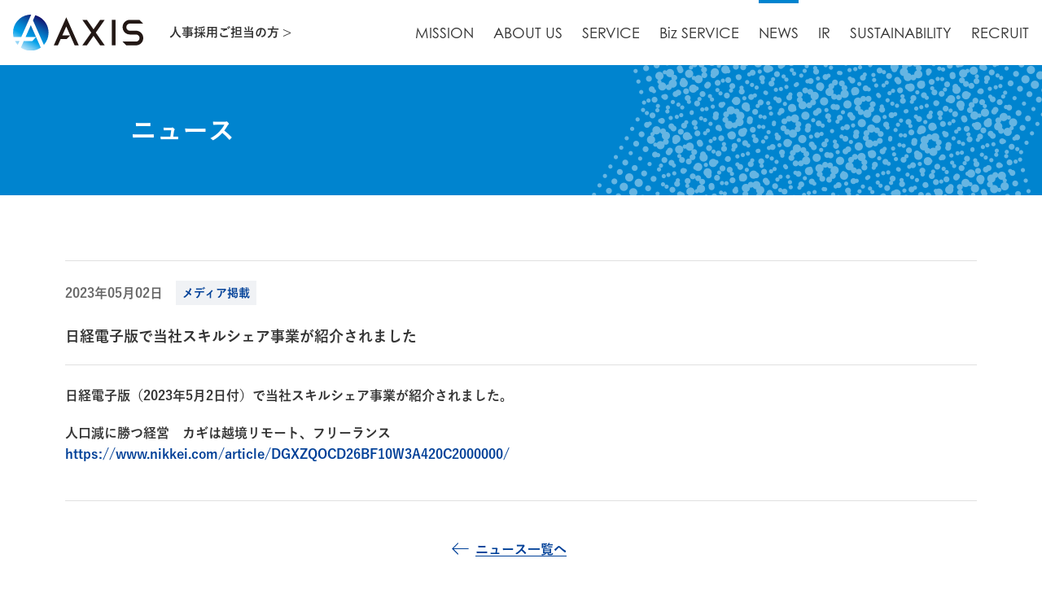

--- FILE ---
content_type: text/html; charset=UTF-8
request_url: https://axc-g.co.jp/news/2023/05/02_01/
body_size: 6738
content:
<!DOCTYPE html>
<html lang="ja">
<head>
  <meta charset="UTF-8"/>
  <meta http-equiv="X-UA-Compatible" content="IE=edge"/>
  <meta name="viewport" content="width=device-width, initial-scale=1.0"/>
  <meta name="format-detection" content="telephone=no"/>
  <meta name="SKYPE_TOOLBAR" content="SKYPE_TOOLBAR_PARSER_COMPATIBLE"/>

  <link href="https://axc-g.co.jp/wp-content/themes/axc-g/dist/assets/css/style.min.css?1768805183" rel="stylesheet"/>
  <link href="https://axc-g.co.jp/wp-content/themes/axc-g/dist/assets/css/common.css?1768456860" rel="stylesheet"/>

  
  <link rel="preconnect" href="https://fonts.googleapis.com">
  <link rel="preconnect" href="https://fonts.gstatic.com" crossorigin>
  <link
    href="https://fonts.googleapis.com/css2?family=Noto+Sans+JP:wght@100;300;400;500;700;900&family=Roboto:ital,wght@0,100;0,300;0,400;0,500;0,700;0,900;1,100;1,300;1,400;1,500;1,700;1,900&display=swap"
    rel="stylesheet">
  <link rel="stylesheet" href="https://use.typekit.net/epv3sxe.css">
  <link rel="shortcut icon" href="https://axc-g.co.jp/wp-content/themes/axc-g/dist/assets/images/favicon.ico"/>

	<!-- Google Tag Manager -->
	<script>(function(w,d,s,l,i){w[l]=w[l]||[];w[l].push({'gtm.start':
	new Date().getTime(),event:'gtm.js'});var f=d.getElementsByTagName(s)[0],
	j=d.createElement(s),dl=l!='dataLayer'?'&l='+l:'';j.async=true;j.src=
	'https://www.googletagmanager.com/gtm.js?id='+i+dl;f.parentNode.insertBefore(j,f);
	})(window,document,'script','dataLayer','GTM-MMBZ47X');</script>
	<!-- End Google Tag Manager -->

  <meta name='robots' content='index, follow, max-image-preview:large, max-snippet:-1, max-video-preview:-1' />

	<!-- This site is optimized with the Yoast SEO plugin v26.8 - https://yoast.com/product/yoast-seo-wordpress/ -->
	<title>日経電子版で当社スキルシェア事業が紹介されました | アクシスコンサルティング株式会社</title>
	<meta name="description" content="日経電子版で当社スキルシェア事業が紹介されました" />
	<link rel="canonical" href="https://axc-g.co.jp/news/2023/05/02_01/" />
	<meta property="og:locale" content="ja_JP" />
	<meta property="og:type" content="article" />
	<meta property="og:title" content="日経電子版で当社スキルシェア事業が紹介されました | アクシスコンサルティング株式会社" />
	<meta property="og:description" content="日経電子版で当社スキルシェア事業が紹介されました" />
	<meta property="og:url" content="https://axc-g.co.jp/news/2023/05/02_01/" />
	<meta property="og:site_name" content="アクシスコンサルティング株式会社" />
	<meta property="article:modified_time" content="2023-05-09T05:27:26+00:00" />
	<meta property="og:image" content="https://axc-g.co.jp/wp-content/uploads/2025/09/Axis_logo_bannar_1920×1640_202508.png" />
	<meta property="og:image:width" content="1920" />
	<meta property="og:image:height" content="1281" />
	<meta property="og:image:type" content="image/png" />
	<meta name="twitter:card" content="summary_large_image" />
	<meta name="twitter:label1" content="推定読み取り時間" />
	<meta name="twitter:data1" content="1分" />
	<script type="application/ld+json" class="yoast-schema-graph">{"@context":"https://schema.org","@graph":[{"@type":"WebPage","@id":"https://axc-g.co.jp/news/2023/05/02_01/","url":"https://axc-g.co.jp/news/2023/05/02_01/","name":"日経電子版で当社スキルシェア事業が紹介されました | アクシスコンサルティング株式会社","isPartOf":{"@id":"https://axc-g.co.jp/#website"},"datePublished":"2023-05-02T05:00:01+00:00","dateModified":"2023-05-09T05:27:26+00:00","description":"日経電子版で当社スキルシェア事業が紹介されました","breadcrumb":{"@id":"https://axc-g.co.jp/news/2023/05/02_01/#breadcrumb"},"inLanguage":"ja","potentialAction":[{"@type":"ReadAction","target":["https://axc-g.co.jp/news/2023/05/02_01/"]}]},{"@type":"BreadcrumbList","@id":"https://axc-g.co.jp/news/2023/05/02_01/#breadcrumb","itemListElement":[{"@type":"ListItem","position":1,"name":"ホーム","item":"https://axc-g.co.jp/"},{"@type":"ListItem","position":2,"name":"ニュース","item":"https://axc-g.co.jp/news/"},{"@type":"ListItem","position":3,"name":"日経電子版で当社スキルシェア事業が紹介されました"}]},{"@type":"WebSite","@id":"https://axc-g.co.jp/#website","url":"https://axc-g.co.jp/","name":"アクシスコンサルティング株式会社","description":"答えは、人が出す。","potentialAction":[{"@type":"SearchAction","target":{"@type":"EntryPoint","urlTemplate":"https://axc-g.co.jp/?s={search_term_string}"},"query-input":{"@type":"PropertyValueSpecification","valueRequired":true,"valueName":"search_term_string"}}],"inLanguage":"ja"}]}</script>
	<!-- / Yoast SEO plugin. -->


<style id='wp-img-auto-sizes-contain-inline-css' type='text/css'>
img:is([sizes=auto i],[sizes^="auto," i]){contain-intrinsic-size:3000px 1500px}
/*# sourceURL=wp-img-auto-sizes-contain-inline-css */
</style>
<style id='classic-theme-styles-inline-css' type='text/css'>
/*! This file is auto-generated */
.wp-block-button__link{color:#fff;background-color:#32373c;border-radius:9999px;box-shadow:none;text-decoration:none;padding:calc(.667em + 2px) calc(1.333em + 2px);font-size:1.125em}.wp-block-file__button{background:#32373c;color:#fff;text-decoration:none}
/*# sourceURL=/wp-includes/css/classic-themes.min.css */
</style>
<link rel='shortlink' href='https://axc-g.co.jp/?p=668' />
<style id='global-styles-inline-css' type='text/css'>
:root{--wp--preset--aspect-ratio--square: 1;--wp--preset--aspect-ratio--4-3: 4/3;--wp--preset--aspect-ratio--3-4: 3/4;--wp--preset--aspect-ratio--3-2: 3/2;--wp--preset--aspect-ratio--2-3: 2/3;--wp--preset--aspect-ratio--16-9: 16/9;--wp--preset--aspect-ratio--9-16: 9/16;--wp--preset--color--black: #000000;--wp--preset--color--cyan-bluish-gray: #abb8c3;--wp--preset--color--white: #ffffff;--wp--preset--color--pale-pink: #f78da7;--wp--preset--color--vivid-red: #cf2e2e;--wp--preset--color--luminous-vivid-orange: #ff6900;--wp--preset--color--luminous-vivid-amber: #fcb900;--wp--preset--color--light-green-cyan: #7bdcb5;--wp--preset--color--vivid-green-cyan: #00d084;--wp--preset--color--pale-cyan-blue: #8ed1fc;--wp--preset--color--vivid-cyan-blue: #0693e3;--wp--preset--color--vivid-purple: #9b51e0;--wp--preset--gradient--vivid-cyan-blue-to-vivid-purple: linear-gradient(135deg,rgb(6,147,227) 0%,rgb(155,81,224) 100%);--wp--preset--gradient--light-green-cyan-to-vivid-green-cyan: linear-gradient(135deg,rgb(122,220,180) 0%,rgb(0,208,130) 100%);--wp--preset--gradient--luminous-vivid-amber-to-luminous-vivid-orange: linear-gradient(135deg,rgb(252,185,0) 0%,rgb(255,105,0) 100%);--wp--preset--gradient--luminous-vivid-orange-to-vivid-red: linear-gradient(135deg,rgb(255,105,0) 0%,rgb(207,46,46) 100%);--wp--preset--gradient--very-light-gray-to-cyan-bluish-gray: linear-gradient(135deg,rgb(238,238,238) 0%,rgb(169,184,195) 100%);--wp--preset--gradient--cool-to-warm-spectrum: linear-gradient(135deg,rgb(74,234,220) 0%,rgb(151,120,209) 20%,rgb(207,42,186) 40%,rgb(238,44,130) 60%,rgb(251,105,98) 80%,rgb(254,248,76) 100%);--wp--preset--gradient--blush-light-purple: linear-gradient(135deg,rgb(255,206,236) 0%,rgb(152,150,240) 100%);--wp--preset--gradient--blush-bordeaux: linear-gradient(135deg,rgb(254,205,165) 0%,rgb(254,45,45) 50%,rgb(107,0,62) 100%);--wp--preset--gradient--luminous-dusk: linear-gradient(135deg,rgb(255,203,112) 0%,rgb(199,81,192) 50%,rgb(65,88,208) 100%);--wp--preset--gradient--pale-ocean: linear-gradient(135deg,rgb(255,245,203) 0%,rgb(182,227,212) 50%,rgb(51,167,181) 100%);--wp--preset--gradient--electric-grass: linear-gradient(135deg,rgb(202,248,128) 0%,rgb(113,206,126) 100%);--wp--preset--gradient--midnight: linear-gradient(135deg,rgb(2,3,129) 0%,rgb(40,116,252) 100%);--wp--preset--font-size--small: 13px;--wp--preset--font-size--medium: 20px;--wp--preset--font-size--large: 36px;--wp--preset--font-size--x-large: 42px;--wp--preset--spacing--20: 0.44rem;--wp--preset--spacing--30: 0.67rem;--wp--preset--spacing--40: 1rem;--wp--preset--spacing--50: 1.5rem;--wp--preset--spacing--60: 2.25rem;--wp--preset--spacing--70: 3.38rem;--wp--preset--spacing--80: 5.06rem;--wp--preset--shadow--natural: 6px 6px 9px rgba(0, 0, 0, 0.2);--wp--preset--shadow--deep: 12px 12px 50px rgba(0, 0, 0, 0.4);--wp--preset--shadow--sharp: 6px 6px 0px rgba(0, 0, 0, 0.2);--wp--preset--shadow--outlined: 6px 6px 0px -3px rgb(255, 255, 255), 6px 6px rgb(0, 0, 0);--wp--preset--shadow--crisp: 6px 6px 0px rgb(0, 0, 0);}:where(.is-layout-flex){gap: 0.5em;}:where(.is-layout-grid){gap: 0.5em;}body .is-layout-flex{display: flex;}.is-layout-flex{flex-wrap: wrap;align-items: center;}.is-layout-flex > :is(*, div){margin: 0;}body .is-layout-grid{display: grid;}.is-layout-grid > :is(*, div){margin: 0;}:where(.wp-block-columns.is-layout-flex){gap: 2em;}:where(.wp-block-columns.is-layout-grid){gap: 2em;}:where(.wp-block-post-template.is-layout-flex){gap: 1.25em;}:where(.wp-block-post-template.is-layout-grid){gap: 1.25em;}.has-black-color{color: var(--wp--preset--color--black) !important;}.has-cyan-bluish-gray-color{color: var(--wp--preset--color--cyan-bluish-gray) !important;}.has-white-color{color: var(--wp--preset--color--white) !important;}.has-pale-pink-color{color: var(--wp--preset--color--pale-pink) !important;}.has-vivid-red-color{color: var(--wp--preset--color--vivid-red) !important;}.has-luminous-vivid-orange-color{color: var(--wp--preset--color--luminous-vivid-orange) !important;}.has-luminous-vivid-amber-color{color: var(--wp--preset--color--luminous-vivid-amber) !important;}.has-light-green-cyan-color{color: var(--wp--preset--color--light-green-cyan) !important;}.has-vivid-green-cyan-color{color: var(--wp--preset--color--vivid-green-cyan) !important;}.has-pale-cyan-blue-color{color: var(--wp--preset--color--pale-cyan-blue) !important;}.has-vivid-cyan-blue-color{color: var(--wp--preset--color--vivid-cyan-blue) !important;}.has-vivid-purple-color{color: var(--wp--preset--color--vivid-purple) !important;}.has-black-background-color{background-color: var(--wp--preset--color--black) !important;}.has-cyan-bluish-gray-background-color{background-color: var(--wp--preset--color--cyan-bluish-gray) !important;}.has-white-background-color{background-color: var(--wp--preset--color--white) !important;}.has-pale-pink-background-color{background-color: var(--wp--preset--color--pale-pink) !important;}.has-vivid-red-background-color{background-color: var(--wp--preset--color--vivid-red) !important;}.has-luminous-vivid-orange-background-color{background-color: var(--wp--preset--color--luminous-vivid-orange) !important;}.has-luminous-vivid-amber-background-color{background-color: var(--wp--preset--color--luminous-vivid-amber) !important;}.has-light-green-cyan-background-color{background-color: var(--wp--preset--color--light-green-cyan) !important;}.has-vivid-green-cyan-background-color{background-color: var(--wp--preset--color--vivid-green-cyan) !important;}.has-pale-cyan-blue-background-color{background-color: var(--wp--preset--color--pale-cyan-blue) !important;}.has-vivid-cyan-blue-background-color{background-color: var(--wp--preset--color--vivid-cyan-blue) !important;}.has-vivid-purple-background-color{background-color: var(--wp--preset--color--vivid-purple) !important;}.has-black-border-color{border-color: var(--wp--preset--color--black) !important;}.has-cyan-bluish-gray-border-color{border-color: var(--wp--preset--color--cyan-bluish-gray) !important;}.has-white-border-color{border-color: var(--wp--preset--color--white) !important;}.has-pale-pink-border-color{border-color: var(--wp--preset--color--pale-pink) !important;}.has-vivid-red-border-color{border-color: var(--wp--preset--color--vivid-red) !important;}.has-luminous-vivid-orange-border-color{border-color: var(--wp--preset--color--luminous-vivid-orange) !important;}.has-luminous-vivid-amber-border-color{border-color: var(--wp--preset--color--luminous-vivid-amber) !important;}.has-light-green-cyan-border-color{border-color: var(--wp--preset--color--light-green-cyan) !important;}.has-vivid-green-cyan-border-color{border-color: var(--wp--preset--color--vivid-green-cyan) !important;}.has-pale-cyan-blue-border-color{border-color: var(--wp--preset--color--pale-cyan-blue) !important;}.has-vivid-cyan-blue-border-color{border-color: var(--wp--preset--color--vivid-cyan-blue) !important;}.has-vivid-purple-border-color{border-color: var(--wp--preset--color--vivid-purple) !important;}.has-vivid-cyan-blue-to-vivid-purple-gradient-background{background: var(--wp--preset--gradient--vivid-cyan-blue-to-vivid-purple) !important;}.has-light-green-cyan-to-vivid-green-cyan-gradient-background{background: var(--wp--preset--gradient--light-green-cyan-to-vivid-green-cyan) !important;}.has-luminous-vivid-amber-to-luminous-vivid-orange-gradient-background{background: var(--wp--preset--gradient--luminous-vivid-amber-to-luminous-vivid-orange) !important;}.has-luminous-vivid-orange-to-vivid-red-gradient-background{background: var(--wp--preset--gradient--luminous-vivid-orange-to-vivid-red) !important;}.has-very-light-gray-to-cyan-bluish-gray-gradient-background{background: var(--wp--preset--gradient--very-light-gray-to-cyan-bluish-gray) !important;}.has-cool-to-warm-spectrum-gradient-background{background: var(--wp--preset--gradient--cool-to-warm-spectrum) !important;}.has-blush-light-purple-gradient-background{background: var(--wp--preset--gradient--blush-light-purple) !important;}.has-blush-bordeaux-gradient-background{background: var(--wp--preset--gradient--blush-bordeaux) !important;}.has-luminous-dusk-gradient-background{background: var(--wp--preset--gradient--luminous-dusk) !important;}.has-pale-ocean-gradient-background{background: var(--wp--preset--gradient--pale-ocean) !important;}.has-electric-grass-gradient-background{background: var(--wp--preset--gradient--electric-grass) !important;}.has-midnight-gradient-background{background: var(--wp--preset--gradient--midnight) !important;}.has-small-font-size{font-size: var(--wp--preset--font-size--small) !important;}.has-medium-font-size{font-size: var(--wp--preset--font-size--medium) !important;}.has-large-font-size{font-size: var(--wp--preset--font-size--large) !important;}.has-x-large-font-size{font-size: var(--wp--preset--font-size--x-large) !important;}
/*# sourceURL=global-styles-inline-css */
</style>
</head>

<body>

<!-- Google Tag Manager (noscript) -->
<noscript><iframe src="https://www.googletagmanager.com/ns.html?id=GTM-MMBZ47X"
height="0" width="0" style="display:none;visibility:hidden"></iframe></noscript>
<!-- End Google Tag Manager (noscript) -->


<header class="l-header" id="js-header">
  <div class="l-header__container">
    <div class="l-header__logo-box">
      <a href="https://axc-g.co.jp" class="l-header__logo">
        <img src="https://axc-g.co.jp/wp-content/themes/axc-g/dist/assets/images/common/logo.svg" alt="ロゴ">
      </a>
      <a href="https://axc-g.co.jp/lp/agent/" class="l-header__logo-box-text-link">人事採用ご担当の方 &gt;</a>
    </div>

    <nav class="l-header__nav nav" id="js-nav">
      <ul class="nav__lists">
        <li class="nav__item ">
          <a href="https://axc-g.co.jp/mission/" class="nav__link">MISSION</a>
        </li>
        <li class="nav__item ">
          <a href="https://axc-g.co.jp/about/" class="nav__link">ABOUT US</a>
        </li>
        <li class="nav__item ">
          <a href="https://axc-g.co.jp/service/" class="nav__link">SERVICE</a>
        </li>
        <li class="nav__item ">
          <a href="https://axc-g.co.jp/service/biz/" class="nav__link">Biz SERVICE</a>
        </li>
        <li class="nav__item is-page">
          <a href="https://axc-g.co.jp/news/" class="nav__link">NEWS</a>
        </li>
        <li class="nav__item  ">
          <a href="https://axc-g.co.jp/ir/" class="nav__link">IR</a>
        </li>
        <li class="nav__item ">
          <a href="https://axc-g.co.jp/sustainability/" class="nav__link">SUSTAINABILITY</a>
        </li>
        <li class="nav__item ">
          <a href="https://recruit.axc-g.co.jp/" class="nav__link">RECRUIT</a>
        </li>
        <li class="nav__item mobile-only">
          <a href="https://axc-g.co.jp/contact/" class="nav__link c-btn nav__item--contact">CONTACT</a>
        </li>
      </ul>
    </nav>
    <div class="is-tab nav__toggle" id="js-nav-menu">
      <span class="nav__menu-line menu-line1"></span>
      <span class="nav__menu-line menu-line2"></span>
      <span class="nav__menu-line menu-line3"></span>
    </div>
  </div>
</header>

  <main class="p-news-detail">
    <section class="under-fv">
      <div class="under-fv__container">
        <h1 class="under-fv__ttl">ニュース</h1>
      </div>
    </section>

    <section class="article">
      <div class="c-content-padding">
        <div class="c-content-width">
          <div class="article__container">
            <div class="article__ttl-box">
              <div class="article__head">
                <time class="article__date">2023年05月02日</time>
                                    <span class="article__category">メディア掲載</span>
                                </div>
              <h2 class="article__ttl">日経電子版で当社スキルシェア事業が紹介されました</h2>
            </div>
            <div class="article__content">
              <p>日経電子版（2023年5月2日付）で当社スキルシェア事業が紹介されました。</p>
<p>人口減に勝つ経営　カギは越境リモート、フリーランス<br />
<a href="https://www.nikkei.com/article/DGXZQOCD26BF10W3A420C2000000/" target="_blank" rel="noopener">https://www.nikkei.com/article/DGXZQOCD26BF10W3A420C2000000/</a></p>
            </div>
            <div class="back-btn__box">
              <a href="https://axc-g.co.jp/news/" class="back-btn__link">ニュース一覧へ</a>
            </div>
          </div>
        </div>
    </section>
  </main>

  <!-- cv -->
  <section class="cv">
    <div class="c-content-padding">
      <div class="c-content-width">
        <div class="cv__container">
          <h3 class="cv__ttl">
            課題解決と価値創造のパートナー<br>
            お気軽にご相談ください。
          </h3>
          <a href="https://axc-g.co.jp/contact/" class="cv__link">お問い合わせ</a>
        </div>
      </div>
    </div>
  </section>
  <!-- cv -->
<footer class="l-footer">
  <div class="c-content-padding">
    <div class="c-content-width">
      <div class="l-footer__container">
        <nav class="l-footer__nav nav">
          <ul class="nav__lists lists">

            <li class="lists__item item">
                            <a href="https://axc-g.co.jp/mission/"
                 class="item__link">MISSION</a>
              <ul class="nav__sub-lists">
                <li class="sub-lists__item">
                                    <a href="https://axc-g.co.jp/mission/"
                     class="sub-lists__link">ミッション</a>
                </li>
                <li class="sub-lists__item">
                                    <a href="https://axc-g.co.jp/mission/#message"
                     class="sub-lists__link">代表メッセージ</a>
                </li>
              </ul>
            </li>

            <li class="lists__item item">
                            <a href="https://axc-g.co.jp/about/"
                 class="item__link">ABOUT US</a>
              <ul class="nav__sub-lists">
                <li class="sub-lists__item">
                                    <a href="https://axc-g.co.jp/about/"
                     class="sub-lists__link">会社概要</a>
                </li>
                <li class="sub-lists__item">
                                    <a href="https://axc-g.co.jp/about/#boardmembers"
                     class="sub-lists__link">役員一覧</a>
                </li>
                <li class="sub-lists__item">
                                    <a href="https://axc-g.co.jp/about/#history"
                     class="sub-lists__link">沿革</a>
                </li>
                <li class="sub-lists__item">
                                    <a href="https://axc-g.co.jp/about/#access"
                     class="sub-lists__link">アクセス</a>
                </li>
              </ul>
            </li>

            <li class="lists__item item">
                            <a href="https://axc-g.co.jp/service/"
                 class="item__link">SERVICE</a>
              <ul class="nav__sub-lists">
                <li class="sub-lists__item">
                                    <a href="https://axc-g.co.jp/service/#recruitment"
                     class="sub-lists__link">人材紹介</a>
                </li>
                <li class="sub-lists__item">
                                    <a href="https://axc-g.co.jp/service/#skillshare"
                     class="sub-lists__link">スキルシェア</a>
                </li>
                <li class="sub-lists__item">
                                    <a href="https://axc-g.co.jp/service/#strong"
                     class="sub-lists__link">私たちの強み</a>
                </li>
                <li class="sub-lists__item">
                                    <a href="https://axc-g.co.jp/service/personal/"
                     class="sub-lists__link">個人の方</a>
                </li>
                <li class="sub-lists__item">
                                    <a href="https://axc-g.co.jp/service/biz/"
                     class="sub-lists__link">法人の方</a>
                </li>
              </ul>
            </li>

            <li class="lists__item item">
                            <a href="https://axc-g.co.jp/news/"
                 class="item__link">NEWS</a>
              <ul class="nav__sub-lists">
                <li class="sub-lists__item">
                                    <a href="https://axc-g.co.jp/news/"
                     class="sub-lists__link">プレスリリース</a>
                </li>
                <li class="sub-lists__item">
                  <a href="https://insight.axc.ne.jp/" class="sub-lists__link" target="_blank" rel="noopener noreferrer">AXIS Insights</a>
                </li>
              </ul>
            </li>

            <li class="lists__item item">
                            <a href="https://axc-g.co.jp/ir/"
                 class="item__link">IR</a>
              <ul class="nav__sub-lists">
                <li class="sub-lists__item">
                                    <a href="https://axc-g.co.jp/ir/"
                     class="sub-lists__link">IRニュース</a>
                </li>
                <li class="sub-lists__item">
                                    <a href="https://axc-g.co.jp/ir/glance/"
                     class="sub-lists__link">早わかり情報</a>
                </li>
                <li class="sub-lists__item">
                                    <a href="https://axc-g.co.jp/ir/management/plan/"
                     class="sub-lists__link">成長戦略</a>
                </li>
                <li class="sub-lists__item">
                                    <a href="https://axc-g.co.jp/ir/e-publicnotice/"
                     class="sub-lists__link">電子公告</a>
                </li>
              </ul>
            </li>

            <li class="lists__item item">
                            <a href="https://axc-g.co.jp/sustainability/"
                 class="item__link">SUSTAINABILITY</a>
              <ul class="nav__sub-lists">
                <li class="sub-lists__item">
                                    <a href="https://axc-g.co.jp/sustainability/"
                     class="sub-lists__link">SDGｓへの取り組み</a>
                </li>
                <li class="sub-lists__item">
                                    <a href="https://axc-g.co.jp/sustainability/#governance"
                     class="sub-lists__link">ガバナンス</a>
                </li>
              </ul>
            </li>

            <li class="lists__item item">
              <a href="https://recruit.axc-g.co.jp/" class="item__link" target="_blank" rel="noopener noreferrer">RECRUIT</a>
            </li>

          </ul>

          <div class="footer-bottom-icons">
            <a href="https://www.jpx.co.jp/" target="_blank" rel="noopener noreferrer">
              <img src="https://axc-g.co.jp/wp-content/themes/axc-g/dist/assets/images/common/icon-tokyo-growth-jpx.svg"
                   style="min-width: 60px;width: 60px;margin-right: 16px;">
            </a>
            <a href="https://privacymark.jp/" target="_blank" rel="noopener noreferrer">
              <img src="https://axc-g.co.jp/wp-content/themes/axc-g/dist/assets/images/common/10860978_09_200_JP.png?v1"
                   style="min-width: 80px;width: 80px;">
            </a>
            <a href="https://isms.jp/" target="_blank" rel="noopener noreferrer">
              <img src="https://axc-g.co.jp/wp-content/themes/axc-g/dist/assets/images/common/mark-of-trust-certified-ISOIEC-27001.png?v2"
                   style="width: 150px;position: relative;top: 1px;margin-left: 6px;">
            </a>
          </div>
        </nav>
      </div>
    </div>
  </div>
  <div class="footer-bottom">
    <div class="footer-bottom__inner c-content-padding">
      <div class="footer-bottom-links">
                <a href="https://axc-g.co.jp/privacypolicy/"
           class="item__link">PRIVACY POLICY</a>
                <a href="https://axc-g.co.jp/information_security/"
           class="item__link">INFORMATION SECURITY</a>
                <a href="https://axc-g.co.jp/occupation/"
           class="item__link">求職者・求人者の皆様へ</a>
        <a href="https://axc-g.co.jp/contact/"
           class="item__link">CONTACT</a>
      </div>

      <small class="copyright">© AXIS CONSULTING CORPORATION</small>

      <a href="#js-header" class="pagetop">PAGE TOP</a>
    </div>
  </div>
</footer>

<script src="https://cdnjs.cloudflare.com/ajax/libs/lazysizes/5.3.0/lazysizes.min.js"></script>
<script src="https://cdnjs.cloudflare.com/ajax/libs/lazysizes/5.3.0/plugins/aspectratio/ls.aspectratio.min.js"></script>
<script src="https://axc-g.co.jp/wp-content/themes/axc-g/dist/assets/js/bundle.min.js?1675182596"></script>
<script type="speculationrules">
{"prefetch":[{"source":"document","where":{"and":[{"href_matches":"/*"},{"not":{"href_matches":["/wp-*.php","/wp-admin/*","/wp-content/uploads/*","/wp-content/*","/wp-content/plugins/*","/wp-content/themes/axc-g/*","/*\\?(.+)"]}},{"not":{"selector_matches":"a[rel~=\"nofollow\"]"}},{"not":{"selector_matches":".no-prefetch, .no-prefetch a"}}]},"eagerness":"conservative"}]}
</script>
</body>
</html>


--- FILE ---
content_type: text/css
request_url: https://axc-g.co.jp/wp-content/themes/axc-g/dist/assets/css/style.min.css?1768805183
body_size: 19094
content:
@charset "UTF-8";
@font-face {
  font-family: "yugothicfont";
  src: url(../fonts/YuGothic-Medium.otf);
  font-weight: 300;
}
@font-face {
  font-family: "yugothicfont";
  src: url(../fonts/YuGothic-Bold.otf);
  font-weight: 500;
}
* {
  -webkit-box-sizing: border-box;
  box-sizing: border-box;
}
*::before, *::after {
  -webkit-box-sizing: border-box;
  box-sizing: border-box;
}
*::-moz-selection {
  background-color: color(selection);
}
*::selection {
  background-color: color(selection);
}

html,
body {
  overflow-x: hidden;
  max-width: 100%;
}

html {
  font-size: 62.5%;
}

body {
  font-family: "yugothicfont", "游ゴシック体", "YuGothic", "Yu Gothic Medium", "Yu Gothic", sans-serif;
}

a {
  text-decoration: none;
}
@media (min-width: 769px) {
  a a[href^="tel:"] {
    pointer-events: none;
  }
}

img,
svg,
video {
  width: 100%;
  max-width: 100%;
  height: auto;
}

img {
  image-rendering: -webkit-optimize-contrast;
}

picture img {
  width: 100%;
  height: auto;
}

table {
  width: 100%;
  max-width: 100%;
  border-collapse: collapse;
}
table th,
table td {
  word-break: break-all;
}

input::-ms-clear {
  display: none;
}

[data-js-focus-visible]:focus:not([data-focus-visible-added]) {
  outline: none;
}

[aria-hidden=false] {
  visibility: visible;
}

[aria-hidden=true] {
  display: none;
  visibility: hidden;
}

/*!
 * ress.css • v2.0.4
 * MIT License
 * github.com/filipelinhares/ress
 */
/* # =================================================================
   # Global selectors
   # ================================================================= */
html {
  -webkit-box-sizing: border-box;
  box-sizing: border-box;
  -webkit-text-size-adjust: 100%;
  /* Prevent adjustments of font size after orientation changes in iOS */
  word-break: normal;
  -moz-tab-size: 4;
  -o-tab-size: 4;
  tab-size: 4;
}

*,
::before,
::after {
  -webkit-box-sizing: inherit;
  box-sizing: inherit;
  background-repeat: no-repeat;
  /* Set `background-repeat: no-repeat` to all elements and pseudo elements */
}

::before,
::after {
  text-decoration: inherit;
  /* Inherit text-decoration and vertical align to ::before and ::after pseudo elements */
  vertical-align: inherit;
}

* {
  padding: 0;
  /* Reset `padding` and `margin` of all elements */
  margin: 0;
}
*:focus {
  outline: none;
}

/* # =================================================================
   # General elements
   # ================================================================= */
hr {
  height: 0;
  /* Add the correct box sizing in Firefox */
  overflow: visible;
  /* Show the overflow in Edge and IE */
}

details,
main {
  display: block;
  /* Render the `main` element consistently in IE. */
}

summary {
  display: list-item;
  /* Add the correct display in all browsers */
}

small {
  font-size: 80%;
  /* Set font-size to 80% in `small` elements */
}

[hidden] {
  display: none;
  /* Add the correct display in IE */
}

abbr[title] {
  /* Add the correct text decoration in Chrome, Edge, IE, Opera, and Safari */
  text-decoration: underline;
  -webkit-text-decoration: underline dotted;
  text-decoration: underline dotted;
  border-bottom: none;
  /* Remove the bottom border in Chrome 57 */
}

a {
  background-color: transparent;
  /* Remove the gray background on active links in IE 10 */
}

a:active,
a:hover {
  outline-width: 0;
  /* Remove the outline when hovering in all browsers */
}

code,
kbd,
pre,
samp {
  font-family: monospace, monospace;
  /* Specify the font family of code elements */
}

pre {
  font-size: 1em;
  /* Correct the odd `em` font sizing in all browsers */
}

b,
strong {
  font-weight: bolder;
  /* Add the correct font weight in Chrome, Edge, and Safari */
}

/* https://gist.github.com/unruthless/413930 */
sub,
sup {
  position: relative;
  font-size: 75%;
  line-height: 0;
  vertical-align: baseline;
}

sub {
  bottom: -0.25em;
}

sup {
  top: -0.5em;
}

/* # =================================================================
   # Forms
   # ================================================================= */
input {
  border-radius: 0;
}

/* Replace pointer cursor in disabled elements */
[disabled] {
  cursor: default;
}

[type=number]::-webkit-inner-spin-button,
[type=number]::-webkit-outer-spin-button {
  height: auto;
  /* Correct the cursor style of increment and decrement buttons in Chrome */
}

[type=search] {
  -webkit-appearance: textfield;
  /* Correct the odd appearance in Chrome and Safari */
  outline-offset: -2px;
  /* Correct the outline style in Safari */
}

[type=search]::-webkit-search-decoration {
  -webkit-appearance: none;
  /* Remove the inner padding in Chrome and Safari on macOS */
}

textarea {
  overflow: auto;
  /* Internet Explorer 11+ */
  resize: vertical;
  /* Specify textarea resizability */
}

button,
input,
optgroup,
select,
textarea {
  font: inherit;
  /* Specify font inheritance of form elements */
}

optgroup {
  font-weight: bold;
  /* Restore the font weight unset by the previous rule */
}

button {
  overflow: visible;
  /* Address `overflow` set to `hidden` in IE 8/9/10/11 */
}

button,
select {
  text-transform: none;
  /* Firefox 40+, Internet Explorer 11- */
}

/* Apply cursor pointer to button elements */
button,
[type=button],
[type=reset],
[type=submit],
[role=button] {
  color: inherit;
  cursor: pointer;
}

/* Remove inner padding and border in Firefox 4+ */
button::-moz-focus-inner,
[type=button]::-moz-focus-inner,
[type=reset]::-moz-focus-inner,
[type=submit]::-moz-focus-inner {
  padding: 0;
  border-style: none;
}

/* Replace focus style removed in the border reset above */
button:-moz-focusring,
[type=button]::-moz-focus-inner,
[type=reset]::-moz-focus-inner,
[type=submit]::-moz-focus-inner {
  outline: 1px dotted ButtonText;
}

button,
html [type=button],
[type=reset],
[type=submit] {
  -webkit-appearance: button;
  /* Correct the inability to style clickable types in iOS */
}

/* Remove the default button styling in all browsers */
button,
input,
select,
textarea {
  background-color: transparent;
  border-style: none;
}

/* Style select like a standard input */
select {
  -moz-appearance: none;
  /* Firefox 36+ */
  -webkit-appearance: none;
  /* Chrome 41+ */
}

select::-ms-expand {
  display: none;
  /* Internet Explorer 11+ */
}

select::-ms-value {
  color: currentColor;
  /* Internet Explorer 11+ */
}

legend {
  display: table;
  /* Correct the text wrapping in Edge and IE */
  max-width: 100%;
  /* Correct the text wrapping in Edge and IE */
  color: inherit;
  /* Correct the color inheritance from `fieldset` elements in IE */
  white-space: normal;
  /* Correct the text wrapping in Edge and IE */
  border: 0;
  /* Correct `color` not being inherited in IE 8/9/10/11 */
}

::-webkit-file-upload-button {
  font: inherit;
  /* Change font properties to `inherit` in Chrome and Safari */
  color: inherit;
  /* Correct the inability to style clickable types in iOS and Safari */
  -webkit-appearance: button;
}

/* # =================================================================
   # Specify media element style
   # ================================================================= */
img {
  vertical-align: bottom;
  border-style: none;
  /* Remove border when inside `a` element in IE 8/9/10 */
}

/* Add the correct vertical alignment in Chrome, Firefox, and Opera */
progress {
  vertical-align: baseline;
}

svg:not([fill]) {
  fill: currentColor;
}

/* # =================================================================
   # Accessibility
   # ================================================================= */
/* Hide content from screens but not screenreaders */
@media screen {
  [hidden~=screen] {
    display: inherit;
  }

  [hidden~=screen]:not(:active):not(:focus):not(:target) {
    position: absolute !important;
    clip: rect(0 0 0 0) !important;
  }
}
/* Specify the progress cursor of updating elements */
[aria-busy=true] {
  cursor: progress;
}

/* Specify the pointer cursor of trigger elements */
[aria-controls] {
  cursor: pointer;
}

/* Specify the unstyled cursor of disabled, not-editable, or otherwise inoperable elements */
[aria-disabled] {
  cursor: default;
}

ol,
ul {
  list-style: none;
}

input[type=submit],
input[type=button] {
  -webkit-box-sizing: border-box;
  box-sizing: border-box;
  border: none;
  border-radius: 0;
  -webkit-appearance: none;
}
input[type=submit]::-webkit-search-decoration,
input[type=button]::-webkit-search-decoration {
  display: none;
}
input[type=submit]:focus,
input[type=button]:focus {
  outline-offset: -2px;
}

input,
textarea {
  -webkit-appearance: none;
  border-radius: 0;
}
input:focus,
textarea:focus {
  outline: none;
}

h1,
h2,
h3,
h4 {
  font-family: "yugothicfont", "游ゴシック体", "YuGothic", "Yu Gothic Medium", "Yu Gothic" sans-serif;
  color: #333;
}

p,
input,
textarea,
li,
span {
  font-family: "yugothicfont", "游ゴシック体", "YuGothic", "Yu Gothic Medium", "Yu Gothic", sans-serif;
  color: #333;
}

a {
  font-family: "yugothicfont", "游ゴシック体", "YuGothic", "Yu Gothic Medium", "Yu Gothic", sans-serif;
  color: #333;
  text-decoration: none;
}

.lazyload-img {
  opacity: 0;
  -webkit-transition: 0.3s opacity;
  transition: 0.3s opacity;
}
.lazyload-img.lazyloaded {
  opacity: 1;
}

.is-pc {
  display: block;
}
@media screen and (max-width: 768px) {
  .is-pc {
    display: none;
  }
}

.is-tab {
  display: none;
}
@media screen and (max-width: 768px) {
  .is-tab {
    display: block;
  }
}

@media (min-width: 768px) {
  a[href^="tel:"] {
    pointer-events: none;
  }
}
.l-footer {
  padding: 50px 0;
  background: #f0f2f5;
}
@media screen and (max-width: 768px) {
  .l-footer {
    padding: 30px 0;
  }
}
.l-footer__container {
  width: 100%;
  max-width: 1120px;
  margin: 0 auto;
}
.l-footer .nav__lists {
  display: -webkit-box;
  display: -ms-flexbox;
  display: flex;
  line-height: 0;
  flex-wrap: wrap;
}
@media screen and (max-width: 768px) {
  .l-footer .nav__lists {
    -ms-flex-wrap: wrap;
    flex-wrap: wrap;
    max-width: 320px;
    margin: 0 auto;
  }
}
.l-footer .nav__sub-lists {
  margin-top: 16px;
}
@media screen and (max-width: 768px) {
  .l-footer .nav__sub-lists {
    display: none;
  }
}
@media screen and (max-width: 768px) {
  .l-footer .lists__item {
    width: 50%;
    margin-top: 20px;
  }
}
.l-footer .lists__item {
  margin-bottom: 16px;
}
.l-footer .lists__item:not(:last-child) {
  margin-right: 24px;
}
@media screen and (max-width: 768px) {
  .l-footer .lists__item:not(:last-child) {
    margin-right: 0;
  }
}
.l-footer .item__link {
  font-size: 1.6rem;
  line-height: 1.2222222222;
  font-weight: 400;
  letter-spacing: 0em;
  font-family: century-gothic, sans-serif;
  color: #666;
  -webkit-transition: color 0.6s;
  transition: color 0.6s;
}
.l-footer .item__link:hover {
  color: #0084cf;
  -webkit-transition: color 0.6s;
  transition: color 0.6s;
}
.l-footer .sub-lists__link {
  font-size: 1.4rem;
  line-height: 2;
  font-weight: 500;
  color: #333;
  -webkit-transition: color 0.6s;
  transition: color 0.6s;
}
.l-footer .sub-lists__link:hover {
  color: #0084cf;
  -webkit-transition: color 0.6s;
  transition: color 0.6s;
}
.l-footer__box {
  display: -webkit-box;
  display: -ms-flexbox;
  display: flex;
  -webkit-box-pack: justify;
  -ms-flex-pack: justify;
  justify-content: space-between;
  margin-top: 48px;
}
@media screen and (max-width: 768px) {
  .l-footer__box {
    -webkit-box-orient: vertical;
    -webkit-box-direction: reverse;
    -ms-flex-direction: column-reverse;
    flex-direction: column-reverse;
    -webkit-box-align: start;
    -ms-flex-align: start;
    align-items: flex-start;
    -webkit-box-pack: start;
    -ms-flex-pack: start;
    justify-content: flex-start;
  }
}
.l-footer .copyright {
  font-size: 1.4rem;
  line-height: 1.2142857143;
  font-weight: 400;
  letter-spacing: 0em;
  font-family: century-gothic, sans-serif;
  color: #666;
}
@media screen and (max-width: 768px) {
  .l-footer .copyright {
    font-size: 1.2rem;
    line-height: 1.1666666667;
    font-weight: 400;
    display: block;
    width: 100%;
    margin-top: 30px;
    text-align: center;
  }
}
.l-footer .pagetop {
  font-size: 1.6rem;
  line-height: 1.1875;
  font-weight: 400;
  letter-spacing: 0em;
  position: relative;
  margin-right: 38px;
  font-family: century-gothic, sans-serif;
  color: #004098;
  border-bottom: 1px solid #004098;
}
@media screen and (max-width: 768px) {
  .l-footer .pagetop {
    margin-left: auto;
  }
}
.l-footer .pagetop::before {
  position: absolute;
  top: 3px;
  right: -38px;
  width: 22px;
  height: 15px;
  content: "";
  background: url("../images/common/arrow-blue.svg") center/contain no-repeat;
  -webkit-transform: rotate(-90deg);
  transform: rotate(-90deg);
}

.l-header {
  position: relative;
  z-index: 10;
  width: 100%;
  background: #fff;
}
.l-header.is-open {
  position: fixed;
}
.l-header__container {
  display: -webkit-box;
  display: -ms-flexbox;
  display: flex;
  -webkit-box-align: center;
  -ms-flex-align: center;
  align-items: center;
  -webkit-box-pack: justify;
  -ms-flex-pack: justify;
  justify-content: space-between;
  height: 80px;
}
.l-header__logo-box {
  display: -webkit-box;
  display: -ms-flexbox;
  display: flex;
  -webkit-box-align: center;
  -ms-flex-align: center;
  align-items: center;
  -webkit-box-pack: center;
  -ms-flex-pack: center;
  justify-content: center;
  margin-left: 16px;
}
.l-header__txt {
  font-size: 1.4rem;
  line-height: 1.5;
  font-weight: normal;
  letter-spacing: 0em;
  margin-left: 24px;
  color: #333;
}
@media screen and (max-width: 1100px) {
  .l-header__txt {
    display: none;
  }
}
.l-header__nav {
  height: 100%;
}
@media screen and (max-width: 768px) {
  .l-header__nav {
    position: fixed;
    top: 80px;
    left: 100%;
    width: 100%;
    background: #fff;
    -webkit-transition: left 0.6s;
    transition: left 0.6s;
  }
  .l-header__nav.is-open {
    left: 0;
    -webkit-transition: left 0.6s;
    transition: left 0.6s;
  }
}
.l-header .nav__lists {
  display: -webkit-box;
  display: -ms-flexbox;
  display: flex;
  -webkit-box-align: center;
  -ms-flex-align: center;
  align-items: center;
  -webkit-box-pack: center;
  -ms-flex-pack: center;
  justify-content: center;
  height: 100%;
  margin-left: 12px;
}

@media screen and (max-width: 768px) {
  .l-header .nav__lists {
    -webkit-box-orient: vertical;
    -webkit-box-direction: normal;
    -ms-flex-direction: column;
    flex-direction: column;
    -webkit-box-pack: start;
    -ms-flex-pack: start;
    justify-content: flex-start;
    width: 100%;
    height: auto;
  }
}
.l-header .nav__item {
  height: 100%;
  cursor: pointer;
  border-top: 4px solid transparent;
  border-bottom: 4px solid transparent;
}
@media screen and (max-width: 768px) {
  .l-header .nav__item {
    width: 100%;
    height: auto;
  }
}
.l-header .nav__item:last-of-type {
  border: none;
}
.l-header .nav__item:not(:first-of-type) {
  margin-left: 24px;
}
@media screen and (max-width: 880px) {
  .l-header .nav__item:not(:first-of-type) {
    margin-left: 12px;
  }
}

@media screen and (max-width: 768px) {
  .l-header .nav__item:not(:first-of-type) {
    margin: 16px 0 0 0;
  }
}
.l-header .nav__item--contact {
  display: block;
  height: 100%;
  padding: 21px 24px;
  color: #fff;
  background: #0084cf;
  -webkit-transition: background 0.6s;
  transition: background 0.6s;
}
.l-header .nav__item--contact:hover {
  background: #0084cf;
  -webkit-transition: background 0.6s;
  transition: background 0.6s;
}
.l-header .nav__item.has-child {
  position: relative;
  padding-right: 30px;
}
@media screen and (max-width: 768px) {
  .l-header .nav__item.has-child {
    padding-right: 0;
  }
}
.l-header .nav__item.has-child::before {
  position: absolute;
  top: 42%;
  right: 0;
  width: 15px;
  height: 15px;
  content: "";
  border-bottom: 2px solid #666;
  border-left: 2px solid #666;
  -webkit-transform: translateY(-50%) rotate(-45deg);
  transform: translateY(-50%) rotate(-45deg);
}
@media screen and (max-width: 768px) {
  .l-header .nav__item.has-child::before {
    top: 25px;
    right: 32%;
    width: 10px;
    height: 10px;
  }
}
.l-header .nav__item.has-child.is-active::before {
  top: 30px;
  -webkit-transform: translateY(-50%) rotate(135deg);
  transform: translateY(-50%) rotate(135deg);
}
.l-header .nav__item.is-page {
  border-top: 4px solid #0084cf;
}
@media screen and (max-width: 768px) {
  .l-header .nav__item.is-page {
    border: none;
  }
}
.l-header .nav__sub-lists {
  position: absolute;
  top: 59px;
  left: -10px;
  z-index: 10;
  display: none;
  width: 305px;
  padding: 8px 0;
  background: #fff;
}
@media screen and (max-width: 768px) {
  .l-header .nav__sub-lists {
    position: static;
    display: block;
    width: 100%;
    height: 0;
    padding: 0;
    overflow: hidden;
  }
  .l-header .nav__sub-lists.is-active {
    height: auto;
    padding: 8px 0;
    overflow: visible;
    -webkit-transition: height 0.6s, padding 0.6s;
    transition: height 0.6s, padding 0.6s;
  }
}
.l-header .nav .sub-lists__item {
  cursor: pointer;
  -webkit-transition: background 0.6s;
  transition: background 0.6s;
}
.l-header .nav .sub-lists .item__link {
  font-size: 1.6rem;
  line-height: 1.5;
  font-weight: 500;
  letter-spacing: 0em;
  display: -webkit-box;
  display: -ms-flexbox;
  display: flex;
  -webkit-box-align: center;
  -ms-flex-align: center;
  align-items: center;
  width: 100%;
  height: 100%;
  padding: 12px 24px 7px;
  color: #666;
  -webkit-transition: color 0.6s;
  transition: color 0.6s;
}
@media screen and (max-width: 768px) {
  .l-header .nav .sub-lists .item__link {
    -webkit-box-pack: center;
    -ms-flex-pack: center;
    justify-content: center;
  }
}
.l-header .nav .sub-lists__item:hover {
  background: #f0f2f5;
  -webkit-transition: background 0.6s;
  transition: background 0.6s;
}
.l-header .nav .sub-lists__item:hover .item__link {
  color: #0084cf;
  -webkit-transition: color 0.6s;
  transition: color 0.6s;
}
.l-header .nav__link, .l-header .nav__link--sp {
  font-size: 1.8rem;
  line-height: 1.1666666667;
  font-weight: normal;
  letter-spacing: 0em;
  display: -webkit-box;
  display: -ms-flexbox;
  display: flex;
  -webkit-box-align: center;
  -ms-flex-align: center;
  align-items: center;
  height: 100%;
  font-family: century-gothic, sans-serif;
}
@media screen and (max-width: 768px) {
  .l-header .nav__link, .l-header .nav__link--sp {
    -webkit-box-pack: center;
    -ms-flex-pack: center;
    justify-content: center;
    padding: 16px;
  }
}
@media screen and (max-width: 768px) {
  .l-header .nav__link.only-pc, .l-header .only-pc.nav__link--sp {
    display: none;
  }
}
.l-header .nav__link--sp {
  display: none;
}
@media screen and (max-width: 768px) {
  .l-header .nav__link--sp {
    display: -webkit-box;
    display: -ms-flexbox;
    display: flex;
  }
}
.l-header .nav__item:hover::before {
  border-color: #0084cf;
}
.l-header .nav__item:hover .nav__link, .l-header .nav__item:hover .nav__link--sp {
  color: #0084cf;
}
.l-header .nav__item:hover .nav__link.nav__item--contact, .l-header .nav__item:hover .nav__item--contact.nav__link--sp {
  color: #fff;
}
.l-header .nav__item:hover .nav__sub-lists {
  display: block;
}
.l-header .nav__toggle {
  position: relative;
  width: 25px;
  height: 25px;
  margin-right: 22px;
  cursor: pointer;
}
.l-header .nav__menu-line {
  position: absolute;
  width: 100%;
  height: 1px;
  background: #004098;
  -webkit-transition: opacity 0.6s, -webkit-transform 0.6s;
  transition: opacity 0.6s, -webkit-transform 0.6s;
  transition: transform 0.6s, opacity 0.6s;
  transition: transform 0.6s, opacity 0.6s, -webkit-transform 0.6s;
}
.l-header .nav__menu-line.menu-line1 {
  top: 7px;
}
.l-header .nav__menu-line.menu-line2 {
  top: 14px;
}
.l-header .nav__menu-line.menu-line3 {
  top: 21px;
}
.l-header .nav__toggle.is-open .menu-line1 {
  top: 50%;
  -webkit-transition: -webkit-transform 0.6s;
  transition: -webkit-transform 0.6s;
  transition: transform 0.6s;
  transition: transform 0.6s, -webkit-transform 0.6s;
  -webkit-transform: translateY(-50%) rotate(135deg);
  transform: translateY(-50%) rotate(135deg);
}
.l-header .nav__toggle.is-open .menu-line2 {
  opacity: 0;
  -webkit-transition: opacity 0.6s;
  transition: opacity 0.6s;
}
.l-header .nav__toggle.is-open .menu-line3 {
  top: 50%;
  -webkit-transition: -webkit-transform 0.6s;
  transition: -webkit-transform 0.6s;
  transition: transform 0.6s;
  transition: transform 0.6s, -webkit-transform 0.6s;
  -webkit-transform: translateY(-50%) rotate(-135deg);
  transform: translateY(-50%) rotate(-135deg);
}

.c-content-width {
  max-width: 1440px;
  margin: auto;
}

.c-content-padding {
  padding: 0 40px;
}
@media screen and (max-width: 768px) {
  .c-content-padding {
    padding: 0 15px;
  }
}

.cv {
  padding: 84px 0;
  background: #0084cf;
}
@media screen and (max-width: 768px) {
  .cv {
    padding: 30px 0;
  }
}
.cv__container {
  display: -webkit-box;
  display: -ms-flexbox;
  display: flex;
  -webkit-box-align: center;
  -ms-flex-align: center;
  align-items: center;
  -webkit-box-pack: justify;
  -ms-flex-pack: justify;
  justify-content: space-between;
  width: 100%;
  max-width: 1120px;
  margin: 0 auto;
}
@media screen and (max-width: 768px) {
  .cv__container {
    -webkit-box-orient: vertical;
    -webkit-box-direction: normal;
    -ms-flex-direction: column;
    flex-direction: column;
  }
}
.cv__ttl {
  font-size: 2.4rem;
  line-height: 1.5;
  font-weight: 700;
  letter-spacing: 0em;
  color: #fff;
}
@media screen and (max-width: 768px) {
  .cv__ttl {
    font-size: 1.8rem;
    line-height: 1.5555555556;
    text-align: center;
  }
}
.cv__link {
  text-align: center;
  font-size: 1.8rem;
  line-height: 1;
  font-weight: 700;
  letter-spacing: 0em;
  position: relative;
  display:grid;
  -webkit-box-align: center;
  -ms-flex-align: center;
  align-items: center;
  width: 400px;
  height: 56px;
  padding: 0 16px;
  color: #0084cf;
  background: #fff;
  border-radius: 9999px;
  transition: filter .14s ease, transform .14s ease, box-shadow .14s ease;
}

.cv__link:hover{
  filter: brightness(1.3);
  transform: translateY(-1px);
  box-shadow: 0 10px 20px rgba(15, 23, 42, .18);
}

@media screen and (max-width: 768px) {
  .cv__link {
    width: 100%;
    max-width: 400px;
    margin-top: 30px;
  }
}
.cv__link::before {
  position: absolute;
  top: 50%;
  right: 16px;
  width: 22px;
  height: 15px;
  content: "";
  background: url("../images/common/arrow-blue.svg") center/contain no-repeat;
  -webkit-transform: translateY(-50%);
  transform: translateY(-50%);
}

.fade {
  opacity: 0;
  -webkit-transition: 0.6s ease;
  transition: 0.6s ease;
  -webkit-transform: translateY(30px);
  transform: translateY(30px);
}
.fade.is-active {
  opacity: 1;
  -webkit-transform: translateY(0);
  transform: translateY(0);
}

.footer-link {
  padding: 80px 0;
}
@media screen and (max-width: 768px) {
  .footer-link {
    padding: 30px 0;
  }
}
.footer-link__container {
  width: 100%;
  max-width: 1120px;
  margin: 0 auto;
}
.footer-link__lists {
  display: -webkit-box;
  display: -ms-flexbox;
  display: flex;
  -ms-flex-wrap: wrap;
  flex-wrap: wrap;
  gap: 16px;
}
@media screen and (max-width: 768px) {
  .footer-link__lists {
    -webkit-box-orient: vertical;
    -webkit-box-direction: normal;
    -ms-flex-direction: column;
    flex-direction: column;
  }
}
.footer-link .lists__item {
  width: calc((100% - 16px) / 2);
  height: 120px;
}
@media screen and (max-width: 768px) {
  .footer-link .lists__item {
    width: 100%;
    height: 80px;
  }
}
.footer-link .item__link {
  position: relative;
  display: block;
  width: 100%;
  height: 100%;
}
.footer-link .item__img {
  position: absolute;
  top: 0;
  left: 0;
  z-index: -1;
  width: 100%;
  height: 100%;
}
.footer-link .item__img picture,
.footer-link .item__img img {
  width: 100%;
  height: 100%;
  -o-object-fit: cover;
  object-fit: cover;
}
.footer-link .item__content {
  position: relative;
  width: 100%;
  height: 100%;
  padding: 24px;
}
@media screen and (max-width: 768px) {
  .footer-link .item__content {
    padding: 18px 24px;
  }
}
.footer-link .item__content::before {
  position: absolute;
  right: 24px;
  bottom: 24px;
  width: 22px;
  height: 15px;
  content: "";
  background: url("../images/common/arrow.svg") center/contain no-repeat;
}
.footer-link .item__ttl {
  font-size: 1.8rem;
  line-height: 1;
  font-weight: 700;
  letter-spacing: 0em;
  color: #fff;
}
@media screen and (max-width: 768px) {
  .footer-link .item__ttl {
    font-size: 1.6rem;
    line-height: 1;
  }
}

.under-fv {
  position: relative;
  padding: 56px 0;
  background: #0084cf;
  font-family: "yugothicfont", "游ゴシック体", "YuGothic", "Yu Gothic Medium", "Yu Gothic", sans-serif;
}
@media screen and (max-width: 768px) {
  .under-fv {
    padding: 31px 0;
  }
}
.under-fv__container {
  width: 100%;
  max-width: 1440px;
  margin: 0 auto;
}
.under-fv::before {
  position: absolute;
  top: 0;
  left: 50%;
  width: 100%;
  max-width: 1440px;
  height: 100%;
  content: "";
  background: url("../images/common/under-fv.png") center/cover no-repeat;
  -webkit-transform: translateX(-50%);
  transform: translateX(-50%);
}
@media screen and (max-width: 768px) {
  .under-fv::before {
    background: url("../images/common/under-fv-sp.png") center/cover no-repeat;
  }
}
.under-fv__ttl {
  font-size: 3.2rem;
  line-height: 1.5;
  font-weight: 700;
  padding-left: 160px;
  color: #fff;
  margin: 0;
}
@media screen and (max-width: 768px) {
  .under-fv__ttl {
    font-size: 2rem;
    line-height: 1.6;
    padding-left: 0;
    text-align: center;
  }
}

.news__lists .s_eirList {
  margin-top: 0;
}

.news__lists .eir_area_area_top_001 .s_eirModule_titleBox {
  height: 50px;
  display: -webkit-box;
  -webkit-line-clamp: 2;
  -webkit-box-orient: vertical;
  overflow: hidden;
  max-width: fit-content;
}

@media screen and (max-width: 768px) {
  .news__lists {
    margin-top: 13px;
  }

  .news__lists .eir_area_area_top_001 .s_eirModule_titleBox {
    height: auto;
    -webkit-line-clamp: unset;
  }
}
.news .lists__item {
  display: -webkit-box;
  display: -ms-flexbox;
  display: flex;
  -webkit-box-align: start;
  -ms-flex-align: start;
  align-items: flex-start;
  flex-wrap: wrap;
  padding: 24px 0;
  border-bottom: 1px solid #e0e0e0;
}
@media screen and (max-width: 768px) {
  .news .lists__item {
    -webkit-box-orient: vertical;
    -webkit-box-direction: normal;
    -ms-flex-direction: column;
    flex-direction: column;
  }
}
.news .lists__item:first-of-type {
  border-top: 1px solid #e0e0e0;
}
.news .item__head {
  display: -webkit-box;
  display: -ms-flexbox;
  display: flex;
}
.news .item__date {
  font-size: 1.6rem;
  line-height: 1.5;
  font-weight: 500;
  letter-spacing: 0em;
  color: #666;
  white-space: nowrap;
}
.news .item__category-box {
  display: -webkit-box;
  display: -ms-flexbox;
  display: flex;
  -webkit-box-orient: vertical;
  -webkit-box-direction: normal;
  -ms-flex-direction: column;
  flex-direction: column;
}

.news--home.news .item__category-box {
  flex-direction: unset;
}

.news .item__category {
  font-size: 1.4rem;
  line-height: 1;
  font-weight: 500;
  letter-spacing: 0em;
  display: -webkit-box;
  display: -ms-flexbox;
  display: flex;
  -webkit-box-align: center;
  -ms-flex-align: center;
  align-items: center;
  -webkit-box-pack: center;
  -ms-flex-pack: center;
  justify-content: center;
  width: 140px;
  padding: 8px;
  margin-left: 16px;
  color: #004098;
  white-space: nowrap;
  background: #f0f2f5;
}
.news:not(.news--home) .item__category:not(:first-of-type) {
  margin-top: 5px;
}
@media screen and (max-width: 768px) {
  .news .item__category {
    display: -webkit-inline-box;
    display: -ms-inline-flexbox;
    display: inline-flex;
  }
  .news--home.news .item__category-box {
    flex-direction: column;
  }
  .news--home.news .item__category:not(:first-of-type) {
    margin-top: 5px;
  }
}
.news .item__link {
  font-size: 1.6rem;
  line-height: 1.5;
  font-weight: 500;
  letter-spacing: 0em;
  /*width: 100%;*/
  /*max-width: 897px;*/
  margin-left: 16px;
  color: #333;
  -webkit-transition: color 0.6s;
  transition: color 0.6s;
}

.news:not(.news--home) .item__link {
  flex: 1;
}

.news--home.news .item__link {
  margin-top: 12px;
  margin-left: 0;
  height: 50px;
  display: -webkit-box;
  -webkit-line-clamp: 2;
  -webkit-box-orient: vertical;
  overflow: hidden;
  max-width: fit-content;
}
@media screen and (max-width: 768px) {
  .news .item__link {
    margin: 12px 0 0 0;
  }
  .news--home.news .item__link {
    height: auto;
    -webkit-line-clamp: unset;
  }
}
.news .item__link:hover {
  color: #0084cf;
  -webkit-transition: color 0.6s;
  transition: color 0.6s;
}

.p-404__container {
  padding: 200px 50px;
  margin: 100px 0;
  background: #0084cf;
}
@media screen and (max-width: 768px) {
  .p-404__container {
    padding: 100px 20px;
    margin: 50px 0;
  }
}
.p-404__ttl {
  font-size: 5rem;
  line-height: 1;
  font-weight: 700;
  letter-spacing: 0em;
  margin-bottom: 60px;
  color: #fff;
  text-align: center;
}
@media screen and (max-width: 768px) {
  .p-404__ttl {
    font-size: 3rem;
    line-height: 1.2666666667;
    margin-bottom: 30px;
  }
}
.p-404__txt {
  font-size: 1.6rem;
  line-height: 1.5;
  font-weight: 500;
  letter-spacing: 0em;
  margin-top: 24px;
  color: #fff;
  text-align: center;
}
@media screen and (max-width: 768px) {
  .p-404__txt {
    font-size: 1.6rem;
    line-height: 1.5625;
    margin-top: 40px;
    text-align: left;
  }
}
.p-404__link {
  font-size: 1.6rem;
  line-height: 1.5;
  font-weight: 500;
  letter-spacing: 0em;
  display: block;
  margin-top: 40px;
  color: #fff;
  text-align: center;
  text-decoration: underline;
  text-underline-offset: 5px;
  -webkit-transition: opacity 0.6s;
  transition: opacity 0.6s;
}
.p-404__link:hover {
  opacity: 0.6;
  -webkit-transition: opacity 0.6s;
  transition: opacity 0.6s;
}
@media screen and (max-width: 768px) {
  .p-404__link {
    font-size: 1.6rem;
    line-height: 1.5625;
    margin-top: 40px;
    text-align: left;
  }
}

.p-about-introduction .officer {
  padding: 80px 0 40px;
  padding: 16px 0 0;
}
.p-about-introduction .officer__container {
  width: 100%;
  max-width: 1120px;
  margin: 0 auto;
}
.p-about-introduction .officer__lists {
  display: -webkit-box;
  display: -ms-flexbox;
  display: flex;
  -webkit-box-orient: vertical;
  -webkit-box-direction: normal;
  -ms-flex-direction: column;
  flex-direction: column;
  gap: 28px;
}
@media screen and (max-width: 768px) {
  .p-about-introduction .officer__lists {
    gap: 16px;
  }
}
.p-about-introduction .officer .lists__item {
  display: -webkit-box;
  display: -ms-flexbox;
  display: flex;
  width: 100%;
  padding: 24px;
  background: #f0f2f5;
}
@media screen and (max-width: 768px) {
  .p-about-introduction .officer .lists__item {
    -webkit-box-orient: vertical;
    -webkit-box-direction: normal;
    -ms-flex-direction: column;
    flex-direction: column;
    padding: 16px 19px;
  }
}
.p-about-introduction .officer .item__img {
  width: 320px;
  height: 320px;
}
@media screen and (max-width: 768px) {
  .p-about-introduction .officer .item__img {
    width: 100%;
    height: auto;
  }
}
.p-about-introduction .officer .item__img picture,
.p-about-introduction .officer .item__img img {
  width: 100%;
  -o-object-fit: contain;
  object-fit: contain;
}
.p-about-introduction .officer .item__content {
  width: 100%;
  max-width: 728px;
  padding: 24px 0 0 48px;
}
@media screen and (max-width: 768px) {
  .p-about-introduction .officer .item__content {
    padding: 16px 0 34px 0;
  }
}
.p-about-introduction .officer .item__position {
  font-size: 1.6rem;
  line-height: 1.5;
  font-weight: 500;
  display: block;
  color: #333;
}
@media screen and (max-width: 768px) {
  .p-about-introduction .officer .item__position {
    font-size: 1.4rem;
    line-height: 1.5;
  }
}
.p-about-introduction .officer .item__name {
  font-size: 2.4rem;
  line-height: 1.5;
  font-weight: 700;
  display: -webkit-box;
  display: -ms-flexbox;
  display: flex;
  -webkit-box-align: end;
  -ms-flex-align: end;
  align-items: flex-end;
  margin-top: 8px;
  color: #333;
}
@media screen and (max-width: 768px) {
  .p-about-introduction .officer .item__name {
    font-size: 2rem;
    line-height: 1.5;
  }
}
.p-about-introduction .officer .item__name-en {
  font-size: 2rem;
  line-height: 1;
  font-weight: 400;
  padding-bottom: 6px;
  margin-left: 16px;
  font-family: century-gothic, sans-serif;
  color: #333;
}
@media screen and (max-width: 768px) {
  .p-about-introduction .officer .item__name-en {
    font-size: 1.6rem;
    line-height: 1.25;
    margin-left: 24px;
  }
}
.p-about-introduction .officer .item__txt {
  font-size: 1.6rem;
  line-height: 1.5;
  font-weight: 500;
  margin-top: 24px;
}
@media screen and (max-width: 768px) {
  .p-about-introduction .officer .item__txt {
    margin-top: 18px;
  }
}

.p-about-message .movie {
  padding: 80px 0;
  background: #f0f2f5;
}
@media screen and (max-width: 768px) {
  .p-about-message .movie {
    padding: 16px 0;
  }
}
.p-about-message .movie__container {
  width: 100%;
  max-width: 880px;
  margin: 0 auto;
}
.p-about-message .movie__video {
  position: relative;
  width: 100%;
  padding-top: 56%;
}
.p-about-message .movie__video iframe {
  position: absolute;
  top: 0;
  left: 0;
  width: 100%;
  height: 100%;
  background: gray;
}
.p-about-message .content {
  padding: 120px 0 40px;
  overflow: hidden;
}
@media screen and (max-width: 768px) {
  .p-about-message .content {
    padding: 24px 0 12px;
  }
}
.p-about-message .content__container {
  position: relative;
  width: 100%;
  padding: 0 20px;
}
@media screen and (max-width: 768px) {
  .p-about-message .content__container {
    padding: 0 16px;
  }
}
.p-about-message .content__container::before {
  position: absolute;
  top: 120px;
  right: -20px;
  z-index: -1;
  width: 480px;
  height: 658px;
  content: "";
  background: url("../images/about-message/content-bg.png") center/contain no-repeat;
}
@media screen and (max-width: 768px) {
  .p-about-message .content__container::before {
    display: none;
  }
}
.p-about-message .content__wrapper {
  width: 100%;
  max-width: 1100px;
  margin: 0 auto;
}
.p-about-message .content__ttl {
  font-size: 3.2rem;
  line-height: 1.5;
  font-weight: 700;
  color: #004098;
}
@media screen and (max-width: 768px) {
  .p-about-message .content__ttl {
    font-size: 2rem;
    line-height: 1.5;
  }
}
.p-about-message .content__txt {
  font-size: 1.6rem;
  line-height: 1.5;
  font-weight: 500;
  margin-top: 24px;
}
@media screen and (max-width: 768px) {
  .p-about-message .content__txt {
    margin-top: 28px;
  }
}
.p-about-message .content__img-box {
  display: -webkit-box;
  display: -ms-flexbox;
  display: flex;
  -webkit-box-align: center;
  -ms-flex-align: center;
  align-items: center;
  max-width: 1100px;
  margin: 80px auto 0;
}
@media screen and (max-width: 768px) {
  .p-about-message .content__img-box {
    -webkit-box-orient: vertical;
    -webkit-box-direction: normal;
    -ms-flex-direction: column;
    flex-direction: column;
    margin: 116px 0 0 0;
  }
}
.p-about-message .content__img {
  width: 100%;
  max-width: 400px;
}
@media screen and (max-width: 768px) {
  .p-about-message .content__img {
    width: 100vw;
  }
}
.p-about-message .content__img picture,
.p-about-message .content__img img {
  width: 100%;
  -o-object-fit: cover;
  object-fit: cover;
}
.p-about-message .content__box {
  padding-left: 64px;
}
@media screen and (max-width: 768px) {
  .p-about-message .content__box {
    width: 100%;
    max-width: 400px;
    padding-left: 0;
    margin: 20px auto 0;
  }
}
.p-about-message .content__position {
  font-size: 1.6rem;
  line-height: 1.5;
  font-weight: 500;
  display: block;
  color: #333;
}
@media screen and (max-width: 768px) {
  .p-about-message .content__position {
    font-size: 1.4rem;
    line-height: 1.5;
  }
}
.p-about-message .content__name {
  font-size: 2.4rem;
  line-height: 1.5;
  font-weight: 700;
  display: -webkit-box;
  display: -ms-flexbox;
  display: flex;
  -webkit-box-align: end;
  -ms-flex-align: end;
  align-items: flex-end;
  margin-top: 8px;
  color: #333;
  white-space: nowrap;
}
@media screen and (max-width: 768px) {
  .p-about-message .content__name {
    font-size: 2rem;
    line-height: 1.5;
  }
}
.p-about-message .content__name-en {
  font-size: 2rem;
  line-height: 1;
  font-weight: 400;
  padding-bottom: 6px;
  margin-left: 16px;
  font-family: century-gothic, sans-serif;
  color: #333;
}
@media screen and (max-width: 768px) {
  .p-about-message .content__name-en {
    font-size: 1.6rem;
    line-height: 1.25;
  }
}

.p-about-mission .section__ttl {
  font-size: 3.2rem;
  line-height: 1.5;
  font-weight: 700;
  letter-spacing: 0em;
  text-align: center;
}
@media screen and (max-width: 768px) {
  .p-about-mission .section__ttl {
    font-size: 2.4rem;
    line-height: 1.5833333333;
  }
}
.p-about-mission .section__txt {
  font-size: 1.6rem;
  line-height: 1.5;
  font-weight: 500;
  letter-spacing: 0em;
  margin-top: 24px;
  text-align: center;
}
@media screen and (max-width: 768px) {
  .p-about-mission .section__txt {
    font-size: 1.6rem;
    line-height: 1.5625;
    margin-top: 40px;
    text-align: left;
  }
}
.p-about-mission .fv {
  position: relative;
  padding-bottom: 50px;
}
@media screen and (max-width: 768px) {
  .p-about-mission .fv {
    padding-bottom: 0;
  }
}
@media screen and (max-width: 768px) {
  .p-about-mission .fv {
    display: -webkit-box;
    display: -ms-flexbox;
    display: flex;
    -webkit-box-orient: vertical;
    -webkit-box-direction: reverse;
    -ms-flex-direction: column-reverse;
    flex-direction: column-reverse;
    height: auto;
    background: #254ea0;
  }
}
.p-about-mission .fv__img {
  position: absolute;
  top: 0;
  left: 0;
  z-index: -1;
  width: 100%;
  height: 100%;
}
@media screen and (max-width: 768px) {
  .p-about-mission .fv__img {
    position: static;
    z-index: 0;
  }
}
.p-about-mission .fv__img picture,
.p-about-mission .fv__img img {
  width: 100%;
  height: 100%;
  -o-object-fit: cover;
  object-fit: cover;
}
.p-about-mission .fv__container {
  width: 100%;
  max-width: 1200px;
  padding: 75px 40px 0;
  margin: 0 auto;
}
@media screen and (max-width: 768px) {
  .p-about-mission .fv__container {
    padding: 40px 20px 0;
  }
}
.p-about-mission .fv__ttl {
  font-size: 3.6rem;
  line-height: 1.3333333333;
  font-weight: 700;
  letter-spacing: 0em;
  color: #fff;
}
@media screen and (max-width: 768px) {
  .p-about-mission .fv__ttl {
    padding-left: 18px;
  }
}
.p-about-mission .fv__txt {
  font-size: 1.8rem;
  line-height: 1.4444444444;
  font-weight: 500;
  letter-spacing: 0em;
  margin-top: 23px;
  color: #fff;
}
.p-about-mission .fv__txt:not(:first-of-type) {
  margin-top: 20px;
}
.p-about-mission .fv__logo {
  width: 110px;
  height: 44px;
  margin-top: 24px;
}
.p-about-mission .mvv {
  background: #164192;
}
.p-about-mission .mvv__container {
  padding: 0 40px;
  background: url("../images/about-mission/mvv-bg.png") top right/contain no-repeat;
}
@media screen and (max-width: 768px) {
  .p-about-mission .mvv__container {
    padding: 0 20px;
    background: url("../images/about-mission/mvv-bg-sp@2x.png") top right/contain no-repeat;
  }
}
.p-about-mission .mvv__ttl-box {
  width: 100%;
  max-width: 1120px;
  padding: 120px 0;
  margin: 0 auto;
}
@media screen and (max-width: 768px) {
  .p-about-mission .mvv__ttl-box {
    padding: 350px 0 40px;
  }
}
.p-about-mission .mvv__ttl {
  font-size: 3.2rem;
  line-height: 1.5;
  font-weight: 700;
  letter-spacing: 0em;
  position: relative;
  color: #fff;
}
@media screen and (max-width: 768px) {
  .p-about-mission .mvv__ttl {
    font-size: 2.4rem;
    line-height: 1.5833333333;
  }
}
.p-about-mission .mvv__ttl:last-of-type {
  margin-top: 115px;
}
@media screen and (max-width: 768px) {
  .p-about-mission .mvv__ttl:last-of-type {
    margin-top: 66px;
  }
}
.p-about-mission .mvv__ttl::before {
  font-size: 2.4rem;
  line-height: 1.1666666667;
  font-weight: 400;
  letter-spacing: 0em;
  position: absolute;
  top: -31px;
  left: 0;
  font-family: century-gothic, sans-serif;
  content: attr(data-ttl);
}
@media screen and (max-width: 768px) {
  .p-about-mission .mvv__ttl::before {
    font-size: 2rem;
    line-height: 1.2;
  }
}
.p-about-mission .mvv__ttl span {
  font-size: 2.4rem;
  line-height: 1.5833333333;
  color: #fff;
}
@media screen and (max-width: 768px) {
  .p-about-mission .mvv__ttl span {
    font-size: 2rem;
    line-height: 1.4;
  }
}
.p-about-mission .problem {
  padding: 80px 0;
}
@media screen and (max-width: 768px) {
  .p-about-mission .problem {
    padding: 40px 0 0;
  }
}
.p-about-mission .problem__img {
  width: 100%;
  max-width: 1120px;
  margin: 64px auto 0;
}
@media screen and (max-width: 768px) {
  .p-about-mission .problem__img {
    max-width: 500px;
  }
}
.p-about-mission .problem__img picture,
.p-about-mission .problem__img img {
  width: 100%;
  -o-object-fit: contain;
  object-fit: contain;
}
.p-about-mission .feature {
  padding: 80px 0;
}
@media screen and (max-width: 768px) {
  .p-about-mission .feature {
    padding: 60px 0 0;
  }
}
.p-about-mission .feature__img {
  width: 100%;
  max-width: 880px;
  margin: 64px auto 0;
}
@media screen and (max-width: 768px) {
  .p-about-mission .feature__img {
    max-width: 500px;
  }
}
.p-about-mission .feature__img picture,
.p-about-mission .feature__img img {
  width: 100%;
  -o-object-fit: contain;
  object-fit: contain;
}
.p-about-mission .works {
  padding: 80px 0 0;
}
@media screen and (max-width: 768px) {
  .p-about-mission .works {
    padding: 40px 0 0;
  }
}
.p-about-mission .works__content {
  max-width: 1090px;
  margin: 80px auto 0;
}
.p-about-mission .works__lists {
  display: -webkit-box;
  display: -ms-flexbox;
  display: flex;
}
@media screen and (max-width: 768px) {
  .p-about-mission .works__lists {
    -webkit-box-orient: vertical;
    -webkit-box-direction: normal;
    -ms-flex-direction: column;
    flex-direction: column;
  }
}
.p-about-mission .works__item {
  width: 50%;
}
@media screen and (max-width: 768px) {
  .p-about-mission .works__item {
    width: 100%;
    max-width: 500px;
    margin: 0 auto;
  }
}
.p-about-mission .works__item:first-of-type {
  padding-right: 24px;
  border-right: 1px solid #f0f2f5;
}
@media screen and (max-width: 768px) {
  .p-about-mission .works__item:first-of-type {
    padding-right: 0;
    border-right: none;
  }
}
.p-about-mission .works__item:last-of-type {
  padding-left: 24px;
}
@media screen and (max-width: 768px) {
  .p-about-mission .works__item:last-of-type {
    padding-left: 0;
    margin-top: 60px;
  }
}
.p-about-mission .works .item__ttl {
  font-size: 1.8rem;
  line-height: 1.4444444444;
  display: -webkit-box;
  display: -ms-flexbox;
  display: flex;
  -webkit-box-align: center;
  -ms-flex-align: center;
  align-items: center;
  -webkit-box-pack: center;
  -ms-flex-pack: center;
  justify-content: center;
  width: 100%;
  padding: 15px 0;
  color: #004098;
  background: #f0f2f5;
  border-radius: 40px;
}
.p-about-mission .works .item__sub-ttl {
  font-size: 1.6rem;
  line-height: 1.5;
  display: -webkit-box;
  display: -ms-flexbox;
  display: flex;
  -webkit-box-align: center;
  -ms-flex-align: center;
  align-items: center;
  -webkit-box-pack: center;
  -ms-flex-pack: center;
  justify-content: center;
  width: 100%;
  padding: 8px 0;
  margin-top: 24px;
  color: #004098;
  background: #f0f2f5;
}
.p-about-mission .works .item__card-lists {
  display: -webkit-box;
  display: -ms-flexbox;
  display: flex;
  gap: 16px;
  margin-top: 16px;
}
@media screen and (max-width: 768px) {
  .p-about-mission .works .item__card-lists {
    -webkit-box-orient: vertical;
    -webkit-box-direction: normal;
    -ms-flex-direction: column;
    flex-direction: column;
    gap: 30px;
  }
}
.p-about-mission .works .item__card-item {
  width: 50%;
}
@media screen and (max-width: 768px) {
  .p-about-mission .works .item__card-item {
    width: 80%;
    margin: 0 auto;
  }
}
.p-about-mission .works .item__genre {
  font-size: 1.2rem;
  line-height: 1.5;
  display: -webkit-box;
  display: -ms-flexbox;
  display: flex;
  -webkit-box-orient: vertical;
  -webkit-box-direction: normal;
  -ms-flex-direction: column;
  flex-direction: column;
  -webkit-box-align: center;
  -ms-flex-align: center;
  align-items: center;
  -webkit-box-pack: center;
  -ms-flex-pack: center;
  justify-content: center;
  width: 100%;
  padding: 7px 0;
  color: #004098;
  text-align: center;
  border: 1px solid #004098;
}
.p-about-mission .works .item__genre strong {
  font-size: 1.4rem;
  line-height: 1.2857142857;
  font-weight: bold;
}
.p-about-mission .works .item__genre-gray {
  font-size: 1.6rem;
  line-height: 1.5;
  display: -webkit-box;
  display: -ms-flexbox;
  display: flex;
  -webkit-box-align: center;
  -ms-flex-align: center;
  align-items: center;
  -webkit-box-pack: center;
  -ms-flex-pack: center;
  justify-content: center;
  width: 100%;
  padding: 28px 0;
  margin-top: 20px;
  font-weight: bold;
  color: #004098;
  background: #f0f2f5;
}
@media screen and (max-width: 768px) {
  .p-about-mission .works .item__genre-gray {
    padding: 14px 0;
  }
}
.p-about-mission .works .item__corp-name {
  font-size: 1.6rem;
  line-height: 1.5;
  margin-top: 40px;
  color: #004098;
  text-align: center;
}
@media screen and (max-width: 768px) {
  .p-about-mission .works .item__corp-name {
    margin-top: 30px;
  }
}
.p-about-mission .works .item__corp-name.margin-top {
  margin-top: 56px;
}
@media screen and (max-width: 768px) {
  .p-about-mission .works .item__corp-name.margin-top {
    margin-top: 30px;
  }
}
.p-about-mission .works .item__corp-logo {
  display: -webkit-box;
  display: -ms-flexbox;
  display: flex;
  -webkit-box-align: center;
  -ms-flex-align: center;
  align-items: center;
  -webkit-box-pack: center;
  -ms-flex-pack: center;
  justify-content: center;
  width: 100%;
  height: 100px;
}
.p-about-mission .works .item__corp-logo img {
  display: block;
  margin: 0 auto;
  -o-object-fit: contain;
  object-fit: contain;
}
.p-about-mission .works .item__corp-logo img.axis {
  width: 135px;
  height: 64px;
}
.p-about-mission .works .item__corp-logo img.research {
  width: 100px;
  height: 64px;
}
.p-about-mission .works .item__corp-logo img.free-consul {
  width: 160px;
  height: 55px;
}
.p-about-mission .works .item__corp-logo img.compass {
  width: 178px;
  height: 65px;
}
.p-about-mission .works .item__card-sub-item {
  font-size: 1.4rem;
  line-height: 1.5714285714;
  position: relative;
  padding-left: 40px;
  color: #004098;
}
.p-about-mission .works .item__card-sub-item:not(:first-of-type) {
  margin-top: 16px;
}
.p-about-mission .works .item__card-sub-item::before {
  position: absolute;
  top: 50%;
  left: 0;
  width: 18px;
  height: 12px;
  content: "";
  border-bottom: 2px solid #004098;
  border-left: 2px solid #004098;
  -webkit-transform: translateY(-50%) rotate(-45deg);
  transform: translateY(-50%) rotate(-45deg);
}
.p-about-mission .works .item .attention {
  font-size: 1.2rem;
  line-height: 1.5;
  display: -webkit-box;
  display: -ms-flexbox;
  display: flex;
  -webkit-box-orient: vertical;
  -webkit-box-direction: normal;
  -ms-flex-direction: column;
  flex-direction: column;
  -webkit-box-align: center;
  -ms-flex-align: center;
  align-items: center;
  -webkit-box-pack: center;
  -ms-flex-pack: center;
  justify-content: center;
  width: 100%;
  padding: 10px 0;
  margin-top: 24px;
  font-weight: bold;
  color: #980000;
  text-align: center;
  border: 1px solid #980000;
}
.p-about-mission .works__link-wrapper {
  padding: 0 40px;
  margin-top: 60px;
}
@media screen and (max-width: 768px) {
  .p-about-mission .works__link-wrapper {
    padding: 15px 18px;
    margin-top: 40px;
  }
}
.p-about-mission .works__link-box {
  width: 100%;
  max-width: 1120px;
  margin: 0 auto;
}
.p-about-mission .works__link {
  font-size: 1.8rem;
  line-height: 1;
  font-weight: 700;
  letter-spacing: 0em;
  position: relative;
  display: -webkit-box;
  display: -ms-flexbox;
  display: flex;
  -webkit-box-align: center;
  -ms-flex-align: center;
  align-items: center;
  width: 400px;
  height: 56px;
  padding: 0 16px;
  margin: 0 auto;
  color: #fff;
  background: #0084cf;
}
@media screen and (max-width: 768px) {
  .p-about-mission .works__link {
    font-size: 1.6rem;
    line-height: 1;
    width: 210px;
  }
}
.p-about-mission .works__link::before {
  position: absolute;
  top: 50%;
  right: 16px;
  width: 22px;
  height: 15px;
  content: "";
  background: url("../images/common/arrow.svg") center/contain no-repeat;
  -webkit-transform: translateY(-50%);
  transform: translateY(-50%);
}

.p-about .section__container {
  width: 100%;
  max-width: 1120px;
  margin: 0 auto;
}
.p-about .section__ttl {
  font-size: 2.8rem;
  line-height: 1.5;
  font-weight: 700;
}
@media screen and (max-width: 768px) {
  .p-about .section__ttl {
    font-size: 1.8rem;
    line-height: 1.5555555556;
  }
}
.p-about .outline {
  padding-top: 80px;
}
@media screen and (max-width: 768px) {
  .p-about .outline {
    padding-top: 30px;
  }
}
.p-about .outline__data {
  margin-top: 40px;
}
@media screen and (max-width: 768px) {
  .p-about .outline__data {
    margin-top: 10px;
  }
}
.p-about .outline .data__box {
  display: -webkit-box;
  display: -ms-flexbox;
  display: flex;
  width: 100%;
  border-bottom: 1px solid #e0e0e0;
}
@media screen and (max-width: 768px) {
  .p-about .outline .data__box {
    -webkit-box-orient: vertical;
    -webkit-box-direction: normal;
    -ms-flex-direction: column;
    flex-direction: column;
    border-bottom: none;
  }
}
.p-about .outline .data__box:first-of-type {
  border-top: 1px solid #e0e0e0;
}
.p-about .outline .data__ttl {
  font-size: 1.6rem;
  line-height: 1.5;
  font-weight: 500;
  width: 100%;
  max-width: 240px;
  padding: 24px;
  color: #666;
  background: #f0f2f5;
}
@media screen and (max-width: 768px) {
  .p-about .outline .data__ttl {
    font-size: 1.4rem;
    line-height: 1.5714285714;
    width: 100%;
    max-width: none;
    padding: 14px 16px;
  }
}
.p-about .outline .data__content {
  font-size: 1.6rem;
  line-height: 1.5;
  font-weight: 500;
  padding: 24px;
  color: #333;
}
@media screen and (max-width: 768px) {
  .p-about .outline .data__content {
    font-size: 1.4rem;
    line-height: 1.5714285714;
    padding: 14px 16px;
  }
}
.p-about .access {
  padding-top: 80px;
}
@media screen and (max-width: 768px) {
  .p-about .access {
    padding-top: 40px;
  }
}
.p-about .access__lists {
  display: -webkit-box;
  display: -ms-flexbox;
  display: flex;
  -webkit-box-orient: vertical;
  -webkit-box-direction: normal;
  -ms-flex-direction: column;
  flex-direction: column;
  gap: 25px;
  margin-top: 40px;
}
@media screen and (max-width: 768px) {
  .p-about .access__lists {
    margin-top: 10px;
  }
}
.p-about .access .lists__item {
  display: -webkit-box;
  display: -ms-flexbox;
  display: flex;
  -webkit-box-align: center;
  -ms-flex-align: center;
  align-items: center;
  width: 100%;
  height: 400px;
  padding-left: 56px;
  background: #f0f2f5;
}
@media screen and (max-width: 768px) {
  .p-about .access .lists__item {
    -webkit-box-orient: vertical;
    -webkit-box-direction: normal;
    -ms-flex-direction: column;
    flex-direction: column;
    height: auto;
    padding-left: 0;
  }
}
.p-about .access .item__content {
  width: 480px;
}
@media screen and (max-width: 768px) {
  .p-about .access .item__content {
    width: 100%;
    padding: 20px 16px;
  }
}
.p-about .access .item__ttl {
  font-size: 2rem;
  line-height: 1.5;
  font-weight: 700;
  color: #333;
}
@media screen and (max-width: 768px) {
  .p-about .access .item__ttl {
    font-size: 1.6rem;
    line-height: 1.5625;
  }
}
.p-about .access .item__txt {
  font-size: 1.6rem;
  line-height: 1.5;
  font-weight: 500;
  width: 100%;
  max-width: 368px;
  margin-top: 8px;
  color: #333;
}
@media screen and (max-width: 768px) {
  .p-about .access .item__txt {
    font-size: 1.4rem;
    line-height: 1.5714285714;
  }
}
.p-about .access .item__txt:not(:first-of-type) {
  margin-top: 16px;
}
.p-about .access .item__txt strong {
  font-weight: 700;
}
.p-about .access .item__img {
  width: 70%;
  max-width: 640px;
  margin-left: 20px;
}
@media screen and (max-width: 768px) {
  .p-about .access .item__img {
    width: 100%;
    max-width: none;
    margin-left: 0;
  }
}
.p-about .access .item__img-box {
  position: relative;
  width: 100%;
  padding-top: 62.5%;
}
.p-about .access .item__img-box iframe {
  position: absolute;
  top: 0;
  left: 0;
  width: 100%;
  height: 100%;
}
.p-about .history {
  padding-top: 80px;
}
@media screen and (max-width: 768px) {
  .p-about .history {
    padding: 40px 0 10px;
  }
}
.p-about .history__data {
  margin-top: 40px;
}
.p-about .history .data__box {
  display: -webkit-box;
  display: -ms-flexbox;
  display: flex;
  width: 100%;
  border-bottom: 1px solid #e0e0e0;
}
@media screen and (max-width: 768px) {
  .p-about .history .data__box {
    -webkit-box-orient: vertical;
    -webkit-box-direction: normal;
    -ms-flex-direction: column;
    flex-direction: column;
    border-bottom: none;
  }
}
.p-about .history .data__box:first-of-type {
  border-top: 1px solid #e0e0e0;
}
.p-about .history .data__ttl {
  font-size: 1.6rem;
  line-height: 1.5;
  font-weight: 500;
  width: 100%;
  max-width: 160px;
  padding: 24px;
  color: #666;
  background: #f0f2f5;
}
@media screen and (max-width: 768px) {
  .p-about .history .data__ttl {
    font-size: 1.4rem;
    line-height: 1.5714285714;
    max-width: none;
    padding: 14px 16px;
  }
}
.p-about .history .data__content {
  font-size: 1.6rem;
  line-height: 1.5;
  font-weight: 500;
  padding: 24px;
  color: #333;
}
@media screen and (max-width: 768px) {
  .p-about .history .data__content {
    font-size: 1.4rem;
    line-height: 1.5714285714;
    max-width: none;
    padding: 14px 16px;
  }
}
.p-about .history .data__content a {
  display: inline-block;
  margin: 0 5px;
  text-decoration: underline;
}

.p-contact .content {
  padding: 80px 0 120px;
}
@media screen and (max-width: 768px) {
  .p-contact .content {
    padding: 30px 0 60px;
  }
}
.p-contact .content__container {
  width: 100%;
  max-width: 640px;
  margin: 0 auto;
}
.p-contact .content__txt {
  font-size: 1.6rem;
  line-height: 1.5;
  font-weight: 500;
  color: #333;
}
.p-contact .content__txt:not(:first-of-type) {
  margin-top: 16px;
}
.p-contact .content__lists {
  margin-top: 16px;
}
.p-contact .content__link {
  font-size: 1.8rem;
  line-height: 1.5;
  font-weight: 500;
  color: #004098;
  text-decoration: underline;
}
@media screen and (max-width: 768px) {
  .p-contact .content__link {
    font-size: 1.6rem;
    line-height: 1.5;
  }
}
.p-contact .content__wrapper {
  margin-top: 40px;
}
.p-contact .content .label {
  font-size: 1.6rem;
  line-height: 1.5;
  font-weight: 500;
}

.p-index .section__container {
  display: -webkit-box;
  display: -ms-flexbox;
  display: flex;
  -webkit-box-align: center;
  -ms-flex-align: center;
  align-items: center;
  -webkit-box-pack: justify;
  -ms-flex-pack: justify;
  justify-content: space-between;
  height: 480px;
  margin: 0 auto;
}
@media screen and (max-width: 768px) {
  .p-index .section__container {
    -webkit-box-orient: vertical;
    -webkit-box-direction: reverse;
    -ms-flex-direction: column-reverse;
    flex-direction: column-reverse;
    height: auto;
  }
}
.p-index .section__container--even {
  -webkit-box-orient: horizontal;
  -webkit-box-direction: reverse;
  -ms-flex-direction: row-reverse;
  flex-direction: row-reverse;
}
@media screen and (max-width: 768px) {
  .p-index .section__container--even {
    -webkit-box-orient: vertical;
    -webkit-box-direction: reverse;
    -ms-flex-direction: column-reverse;
    flex-direction: column-reverse;
  }
}
.p-index .section__content {
  width: 100%;
  max-width: 720px;
}
@media screen and (max-width: 1200px) {
  .p-index .section__content {
    max-width: 500px;
  }
}
.p-index .section__content--odd {
  padding-left: 160px;
}
@media screen and (max-width: 1200px) {
  .p-index .section__content--odd {
    padding-left: 24px;
  }
}
@media screen and (max-width: 768px) {
  .p-index .section__content--odd {
    padding: 30px 16px;
  }
}
.p-index .section__content--even {
  padding-right: 160px;
}
@media screen and (max-width: 1200px) {
  .p-index .section__content--even {
    padding-right: 24px;
  }
}
@media screen and (max-width: 768px) {
  .p-index .section__content--even {
    padding: 30px 16px;
  }
}
.p-index .section__ttl {
  font-size: 3.2rem;
  line-height: 1.46875;
  font-weight: 600;
  letter-spacing: 0em;
  position: relative;
  color: #fff;
}
@media screen and (max-width: 768px) {
  .p-index .section__ttl {
    font-size: 2.4rem;
    line-height: 1.5833333333;
    font-weight: 700;
    padding-top: 30px;
  }
}
.p-index .section__ttl::before {
  font-size: 2.4rem;
  line-height: 1.1666666667;
  font-weight: 300;
  letter-spacing: 0em;
  position: absolute;
  top: -32px;
  left: 0;
  font-family: century-gothic, sans-serif;
  content: attr(data-ttl);
}
@media screen and (max-width: 768px) {
  .p-index .section__ttl::before {
    top: -2px;
  }
}
.p-index .section__txt {
  font-size: 1.6rem;
  line-height: 1.5;
  font-weight: 400;
  letter-spacing: 0em;
  margin-top: 16px;
  color: #fff;
}
.p-index .section__link {
  display: -webkit-inline-box;
  display: -ms-inline-flexbox;
  display: inline-flex;
  -webkit-box-align: center;
  -ms-flex-align: center;
  align-items: center;
  padding-bottom: 2px;
  margin-top: 32px;
}
.p-index .section__link span {
  font-size: 1.8rem;
  line-height: 1;
  font-weight: 700;
  letter-spacing: 0em;
  color: #fff;
}
.p-index .section__link svg {
  width: 22px;
  height: 16px;
  margin-left: 17px;
}
.p-index .section__link path {
  -webkit-transition: fill 0.6s;
  transition: fill 0.6s;
}
.p-index .section__img {
  position: relative;
  height: 100%;
}
.p-index .section__img::before {
  position: absolute;
  width: 320px;
  height: 100%;
  content: "";
}
@media screen and (max-width: 768px) {
  .p-index .section__img::before {
    display: none;
  }
}
.p-index .section__img--odd {
  padding-right: 24px;
}
@media screen and (max-width: 768px) {
  .p-index .section__img--odd {
    padding-right: 0;
  }
}
.p-index .section__img--odd::before {
  top: 0;
  left: 0;
  z-index: 1;
}
@media screen and (max-width: 768px) {
  .p-index .section__img--odd::before {
    display: none;
  }
}
.p-index .section__img--even {
  padding-left: 24px;
}
@media screen and (max-width: 768px) {
  .p-index .section__img--even {
    padding-left: 0;
  }
}
.p-index .section__img--even::before {
  top: 0;
  right: 0;
  z-index: 1;
}
@media screen and (max-width: 768px) {
  .p-index .section__img--even::before {
    display: none;
  }
}
.p-index .section__img picture,
.p-index .section__img img {
  height: 100%;
  -o-object-fit: cover;
  object-fit: cover;
}



/* START メインビジュアル 251003 */

.fv::before {
    content: '';
    background: rgba(0, 14, 35, 0.4);
    position: absolute;
    width: 100%;
    height: 100vh;
    top: 0;
    z-index: 1;
    mix-blend-mode:darken;
}

  .fv { position: relative; overflow: hidden; }
  .fv__media { position: absolute; inset: 0; z-index: 0; }
  .fv__video {
    position: absolute;
    inset: 0;
    object-fit: cover;
    display: block;
    opacity: 0;
    transition: opacity 1s linear; /* クロスフェード 1秒 */
    min-height: 400px;
  }
  .fv__video.is-active { opacity: 1; }
  .fv_in { position: relative; z-index: 1; }


.p-index .fv {

  height: 470px;
  overflow: hidden;
  display: block;
  position: relative;

}
.p-index .fv__ttl br{
  display: none;
}
@media screen and (max-width: 1024px) {
 
  .p-index .fv {
    height: 400px;
  }
  

  .p-index .fv__ttl br{
    display: none;
  }

}
 @media screen and (max-width: 640px) {
  .p-index .fv {
    height: 400px;
  }
  .p-index .fv br{
    display: inline;
  }
}
.fv_in{
  position: absolute;
  top: 70px;
  left: 0;
  right: 0;
  max-width: 1000px;
  margin: 0 auto;
  padding: 80px 30px 0 30px
}
@media screen and (max-width: 1024px) {
  .fv_in{
    padding: 0 40px;
  }
}
.p-index .fv__ttl {
  font-family: "Shippori Mincho", serif;
  font-weight: 600;
  letter-spacing: 0;
  padding: 0;
  margin-bottom: 0.5em;
  font-size: 5rem;
  line-height: 6rem;
  color: #fff;
  text-align: left;
  font-feature-settings: "palt";

}
@media screen and (max-width: 1024px) {
  .p-index .fv__ttl {
    font-size: 4rem;
    line-height: 4.5rem;
  }
}
@media screen and (max-width: 768px) {
  .p-index .fv__ttl {
    font-size: 3.8rem;
    line-height: 4.8rem;
  }
}
@media screen and (max-width: 640px) {
  .p-index .fv__ttl {
    font-size: 2.8rem;
    line-height: 3.8rem;
  }
}
.p-index .fv__txt {
  color: #fff;
  font-size: 1.7rem;
 /* text-shadow: 0 0 20px #000b61, 0 0 20px #000b61, 0 0 20px #000b61; */
  line-height: 1.3em;
  margin-bottom: 1.4em;
  font-weight: 100;
}

.fv_button{
  display:inline-flex;
  margin: 0 10px 0 0;
  padding:18px 44px;
  border-radius:999px;
  line-height:1;
  text-decoration:none;
  user-select:none;
  -webkit-tap-highlight-color:transparent;
  font-size:1.6rem;
  font-weight:700;
  letter-spacing:.02em;
  color:#fff;
  /* 50%透過の青系グラデ（#RRGGBBAA で AA=80 ≒ 50%） */
  background: #0035c58a;
  border:none;
  box-shadow:
    0 10px 10px #0F172A47,
    0 1px 0 #120f5f4a inset,
    0 -2px 0 #0d1d5b48 inset;
  transform:translateY(0);
  transition: filter .14s ease, transform .14s ease, box-shadow .14s ease;
}

.fv_button:hover{ filter: brightness(1.4); }

.fv_button:active{
  filter: brightness(1.4);
  box-shadow:
    0 12px 28px #0F172A42,
    0 1px 0 #FFFFFF14 inset,
    0 -3px 0 #0000003D inset;
}

.fv_button:focus-visible{
  outline: 3px solid #2F74FF73;
  outline-offset: 4px;
}



 @media screen and (max-width: 640px) {
.p-index .fv__txt {
  color: #fff;
  font-size: 1.4rem;
  line-height: 1.3em;
  margin-bottom: 1.4em;
}
.fv_in {
    position: absolute;
    top: 60px;
}
}
 @media screen and (max-width: 700px) {
.fv_button {
    font-size: 1.6rem;
    display: inline-block;
    margin: 0 10px 10px 0;
    padding: 12px 18px;
}
}


@media screen and (max-width: 1024px) {
  .p-index .fv .c-content-padding,
  .p-index .fv .c-content-width {
    width: 100%;
  }
}


.p-index .fv__container {
  display: -webkit-box;
  display: -ms-flexbox;
  display: flex;
  -webkit-box-align: center;
  -ms-flex-align: center;
  align-items: center;
  width: 100%;
  max-width: 1080px;
  margin: 0 auto;
}
@media screen and (max-width: 1024px) {
  .p-index .fv__container {
    -webkit-box-orient: vertical;
    -webkit-box-direction: reverse;
    -ms-flex-direction: column-reverse;
    flex-direction: column-reverse;
    -webkit-box-align: start;
    -ms-flex-align: start;
    align-items: flex-start;
  }
}


.p-index .fv__img-box {
  position: relative;
  width: 590px;
  height: 590px;
}
@media screen and (max-width: 1024px) {
  .p-index .fv__img-box {
    width: 316px;
    height: 316px;
    margin-left: auto;
  }
}
.p-index .fv__img {
  position: absolute;
  width: 100%;
}
.p-index .fv__img picture,
.p-index .fv__img img {
  width: 100%;
  -o-object-fit: contain;
  object-fit: contain;
}
@-webkit-keyframes rotation {
  0% {
    -webkit-transform: rotate(0);
    transform: rotate(0);
  }
  100% {
    -webkit-transform: rotate(360deg);
    transform: rotate(360deg);
  }
}
@keyframes rotation {
  0% {
    -webkit-transform: rotate(0);
    transform: rotate(0);
  }
  100% {
    -webkit-transform: rotate(360deg);
    transform: rotate(360deg);
  }
}
.p-index .fv__moving-img {
  -webkit-transform: rotate(0);
  transform: rotate(0);
  -webkit-transform-origin: center;
  transform-origin: center;
  -webkit-animation: rotation 45s linear infinite;
  animation: rotation 45s linear infinite;
}
.p-index .vision {
  background: #397ccc url("../images/common/bg.png") center/cover no-repeat;
}
.p-index .vision__img::before {
  background: -webkit-gradient(linear, left top, right top, from(#397ccc), to(transparent));
  background: linear-gradient(to right, #397ccc 0%, transparent 100%);
}
.p-index .vision__img::after {
  position: absolute;
  top: 0;
  left: 0;
  z-index: 2;
  width: 220px;
  height: 100%;
  content: "";
  background: url("../images/common/bg.png") center/cover no-repeat;
}
@media screen and (max-width: 768px) {
  .p-index .vision__img::after {
    display: none;
  }
}
.p-index .vision__link span {
  border-bottom: 1px solid #fff;
  -webkit-transition: color 0.6s, border 0.6s;
  transition: color 0.6s, border 0.6s;
}
.p-index .vision__link:hover span {
  color: #ccc;
  border-bottom: 1px solid #ccc;
  -webkit-transition: color 0.6s, border 0.6s;
  transition: color 0.6s, border 0.6s;
}
.p-index .vision__link:hover path {
  fill: #ccc;
  -webkit-transition: fill 0.6s;
  transition: fill 0.6s;
}
.p-index .service {
  background: #2e4674;
}
.p-index .service__img::before {
  background: -webkit-gradient(linear, right top, left top, from(#2e4674), to(transparent));
  background: linear-gradient(to left, #2e4674 0%, transparent 100%);
}
.p-index .service__link span {
  border-bottom: 1px solid #fff;
  -webkit-transition: color 0.6s, border 0.6s;
  transition: color 0.6s, border 0.6s;
}
.p-index .service__link:hover span {
  color: #ccc;
  border-bottom: 1px solid #ccc;
  -webkit-transition: color 0.6s, border 0.6s;
  transition: color 0.6s, border 0.6s;
}
.p-index .service__link:hover path {
  fill: #ccc;
  -webkit-transition: fill 0.6s;
  transition: fill 0.6s;
}
.p-index .about {
  background: #eaeeef;
}
.p-index .about__img::before {
  background: -webkit-gradient(linear, left top, right top, from(#eaeeef), to(transparent));
  background: linear-gradient(to right, #eaeeef 0%, transparent 100%);
}
.p-index .about__ttl, .p-index .about__txt {
  color: #333;
}
.p-index .about__link span {
  color: #004098;
  border-bottom: 1px solid #004098;
  -webkit-transition: color 0.6s, border 0.6s;
  transition: color 0.6s, border 0.6s;
}
.p-index .about__link path {
  fill: #004098;
}
.p-index .about__link:hover span {
  color: #0084cf;
  border-bottom: 1px solid #0084cf;
  -webkit-transition: color 0.6s, border 0.6s;
  transition: color 0.6s, border 0.6s;
}
.p-index .about__link:hover path {
  fill: #0084cf;
  -webkit-transition: fill 0.6s;
  transition: fill 0.6s;
}
.p-index .recruit {
  background: #3e7095;
}
.p-index .recruit__img::before {
  background: -webkit-gradient(linear, right top, left top, from(#3e7095), to(transparent));
  background: linear-gradient(to left, #3e7095 0%, transparent 100%);
}
.p-index .recruit__link span {
  border-bottom: 1px solid #fff;
  -webkit-transition: color 0.6s, border 0.6s;
  transition: color 0.6s, border 0.6s;
}
.p-index .recruit__link:hover span {
  color: #ccc;
  border-bottom: 1px solid #ccc;
  -webkit-transition: color 0.6s, border 0.6s;
  transition: color 0.6s, border 0.6s;
}
.p-index .recruit__link:hover path {
  fill: #ccc;
  -webkit-transition: fill 0.6s;
  transition: fill 0.6s;
}
.p-index .news {
  padding: 48px 0 55px;
}
@media screen and (max-width: 768px) {
  .p-index .news {
    padding: 30px 0 47px;
  }
}
.p-index .news__container {
display: grid;
  grid-template-columns: 1fr 1fr;
  gap: 80px;
  width: 100%;
  max-width: 1120px;
  margin: 0 auto;
}
@media screen and (max-width: 768px) {
  .p-index .news__container {
    -webkit-box-orient: vertical;
    -webkit-box-direction: normal;
    -ms-flex-direction: column;
    flex-direction: column;
    grid-template-columns: 1fr;
    gap: 40px;
  }
}
.p-index .news__ttl {
  font-size: 3.2rem;
  line-height: 1.46875;
  font-weight: 600;
  letter-spacing: 0em;
  position: relative;
  margin-top: 35px;
  color: #333;
  white-space: nowrap;
}
.p-index .news__ttl::before {
  font-size: 2.4rem;
  line-height: 1.1666666667;
  font-weight: 300;
  letter-spacing: 0em;
  position: absolute;
  top: -32px;
  left: 0;
  font-family: century-gothic, sans-serif;
  content: attr(data-ttl);
}
.p-index .news__content {
  width: 100%;
  max-width: 880px;
}

.p-index .news__link {
  position: relative;
  display: -webkit-box;
  display: -ms-flexbox;
  display: flex;
  -webkit-box-pack: end;
  -ms-flex-pack: end;
  justify-content: flex-end;
  margin-top: 32px;
  text-align: right;
}
.p-index .news__link span {
  font-size: 1.6rem;
  line-height: 1.125;
  font-weight: 500;
  letter-spacing: 0em;
  text-align: right;
  border-bottom: 1px solid #004098;
  -webkit-transition: color 0.6s, border 0.6s;
  transition: color 0.6s, border 0.6s;
}
.p-index .news__link path {
  fill: #004098;
}
.p-index .news__link:hover span {
  border-bottom: 1px solid #0084cf;
  -webkit-transition: color 0.6s;
  transition: color 0.6s;
  -webkit-transition: color 0.6s, border 0.6s;
  transition: color 0.6s, border 0.6s;
}
.p-index .news__link:hover path {
  fill: #0084cf;
  -webkit-transition: fill 0.6s;
  transition: fill 0.6s;
}


.p-news-detail .article {
  padding: 80px 0 87px;
}
@media screen and (max-width: 768px) {
  .p-news-detail .article {
    padding: 30px 0 37px;
  }
}
.p-news-detail .article__container {
  width: 100%;
  max-width: 1120px;
  margin: 0 auto;
}
.p-news-detail .article__ttl-box {
  padding: 24px 0 21px;
  border-top: 1px solid #e0e0e0;
  border-bottom: 1px solid #e0e0e0;
}
.p-news-detail .article__head {
  display: -webkit-box;
  display: -ms-flexbox;
  display: flex;
  -webkit-box-align: center;
  -ms-flex-align: center;
  align-items: center;
}
.p-news-detail .article__date {
  font-size: 1.6rem;
  line-height: 1.5;
  font-weight: 500;
  letter-spacing: 0em;
  color: #666;
  white-space: nowrap;
}
@media screen and (max-width: 768px) {
  .p-news-detail .article__date {
    font-size: 1.4rem;
    line-height: 1.5714285714;
  }
}
.p-news-detail .article__category {
  font-size: 1.4rem;
  line-height: 1;
  font-weight: 500;
  letter-spacing: 0em;
  display: -webkit-box;
  display: -ms-flexbox;
  display: flex;
  -webkit-box-align: center;
  -ms-flex-align: center;
  align-items: center;
  -webkit-box-pack: center;
  -ms-flex-pack: center;
  justify-content: center;
  padding: 8px;
  margin-left: 16px;
  color: #004098;
  white-space: nowrap;
  background: #f0f2f5;
}
@media screen and (max-width: 768px) {
  .p-news-detail .article__category {
    margin-left: 30px;
  }
}
.p-news-detail .article__ttl {
  font-size: 1.8rem;
  line-height: 1.5555555556;
  font-weight: 700;
  width: 100%;
  margin-top: 24px;
  color: #333;
}
@media screen and (max-width: 768px) {
  .p-news-detail .article__ttl {
    font-size: 1.6rem;
    line-height: 1.625;
    margin: 12px 0 0 0;
  }
}
.p-news-detail .article__content {
  padding: 24px 0;
  border-bottom: 1px solid #e0e0e0;
}
.p-news-detail .article__content h2 {
  font-size: 3.2rem;
  line-height: 1.46875;
  margin-bottom: 30px;
}
@media screen and (max-width: 768px) {
  .p-news-detail .article__content h2 {
    font-size: 2.2rem;
    line-height: 1.4545454545;
    margin-bottom: 26px;
  }
}
.p-news-detail .article__content p,
.p-news-detail .article__content div,
.p-news-detail .article__content span,
.p-news-detail .article__content a,
.p-news-detail .article__content ul {
  font-size: 1.6rem;
  line-height: 1.625;
  font-weight: 500;
  margin-bottom: 20px;
  word-break: break-all;
}
@media screen and (max-width: 768px) {
  .p-news-detail .article__content p,
  .p-news-detail .article__content div,
  .p-news-detail .article__content span,
  .p-news-detail .article__content a,
  .p-news-detail .article__content ul {
    font-size: 1.4rem;
    line-height: 1.5714285714;
  }
}
.p-news-detail .article__content li:not(:first-of-type) {
  margin-top: 5px;
}
.p-news-detail .article__content li::before {
  display: inline-block;
  width: 5px;
  height: 5px;
  margin: 0 10px 3px 0;
  content: "";
  background: #333;
  border-radius: 50%;
}
.p-news-detail .article__content a {
  color: #004098;
}
.p-news-detail .article__content blockquote {
  padding: 12px 15px;
  margin-bottom: 20px;
  background: #f7f6f6;
}
.p-news-detail .article__content blockquote p {
  margin-bottom: 0;
}
.p-news-detail .back-btn__box {
  margin-top: 47px;
  text-align: center;
}
@media screen and (max-width: 768px) {
  .p-news-detail .back-btn__box {
    text-align: right;
  }
}
.p-news-detail .back-btn__link {
  font-size: 1.6rem;
  line-height: 1.5;
  font-weight: 500;
  position: relative;
  color: #004098;
  border-bottom: 1px solid #004098;
}
.p-news-detail .back-btn__link::before {
  position: absolute;
  top: 50%;
  left: -30px;
  width: 22px;
  height: 16px;
  content: "";
  background: url("../images/common/arrow-blue.svg") center/contain no-repeat;
  -webkit-transform: translateY(-50%) rotate(-180deg);
  transform: translateY(-50%) rotate(-180deg);
}

.p-news .content {
  padding: 64px 0 80px;
}
@media screen and (max-width: 768px) {
  .p-news .content {
    padding: 28px 0 34px;
  }
}
.p-news .content__container {
  width: 100%;
  max-width: 1120px;
  margin: 0 auto;
}
.p-news .content__search-box {
  display: -webkit-box;
  display: -ms-flexbox;
  display: flex;
  padding: 24px;
  background: #f0f2f5;
}
@media screen and (max-width: 768px) {
  .p-news .content__search-box {
    -webkit-box-orient: vertical;
    -webkit-box-direction: normal;
    -ms-flex-direction: column;
    flex-direction: column;
    padding: 20px 19px;
  }
}
.p-news .content .search__box {
  display: -webkit-box;
  display: -ms-flexbox;
  display: flex;
  -webkit-box-align: center;
  -ms-flex-align: center;
  align-items: center;
}
.p-news .content .search__box:not(:first-of-type) {
  margin-left: 24px;
}
@media screen and (max-width: 768px) {
  .p-news .content .search__box:not(:first-of-type) {
    margin: 15px 0 0 0;
  }
}
.p-news .content .search__ttl {
  font-size: 1.6rem;
  line-height: 1.5;
  font-weight: 500;
}
@media screen and (max-width: 768px) {
  .p-news .content .search__ttl {
    width: 64px;
    text-align: center;
    white-space: nowrap;
  }
}
.p-news .content .search__select {
  position: relative;
}
.p-news .content .search__select::before {
  position: absolute;
  top: 46%;
  right: 23px;
  width: 12px;
  height: 12px;
  content: "";
  border-bottom: 1px solid #666;
  border-left: 1px solid #666;
  -webkit-transform: translateY(-50%) rotate(-45deg);
  transform: translateY(-50%) rotate(-45deg);
}
.p-news .content .search select {
  font-size: 1.6rem;
  line-height: 1.5;
  font-weight: 500;
  width: 240px;
  padding: 16px;
  margin-left: 16px;
  background: #fff;
  border: 1px solid #ccc;
  border-radius: 4px;
}
@media screen and (max-width: 768px) {
  .p-news .content .search select {
    width: 225px;
  }
}
.p-news .content__lists {
  margin-top: 40px;
}
.p-news .content__pagination {
  margin-top: 40px;
}
.p-news .content .pagination__lists {
  display: -webkit-box;
  display: -ms-flexbox;
  display: flex;
  -webkit-box-pack: center;
  -ms-flex-pack: center;
  justify-content: center;
}
.p-news .content .pagination__item {
  position: relative;
}
.p-news .content .pagination__item::before {
  position: absolute;
  top: 50%;
  width: 22px;
  height: 16px;
  content: "";
  background: url("../images/common/arrow-blue.svg") center/contain no-repeat;
}
.p-news .content .pagination__item a {
  font-size: 1.6rem;
  line-height: 1.5;
  font-weight: 500;
  color: #004098;
  border-bottom: 1px solid #004098;
}
.p-news .content .pagination__prev {
  margin-right: 20px;
}
.p-news .content .pagination__prev::before {
  left: -34px;
  -webkit-transform: translateY(-50%) rotate(-180deg);
  transform: translateY(-50%) rotate(-180deg);
}
.p-news .content .pagination__next {
  margin-left: 20px;
}
.p-news .content .pagination__next::before {
  right: -34px;
  -webkit-transform: translateY(-50%);
  transform: translateY(-50%);
}

.p-privacy-policy__container {
  max-width: 1000px;
  margin: 50px auto;
}
.p-privacy-policy h2 {
  font-size: 2rem;
  line-height: 1.4;
  margin-top: 20px;
}
@media screen and (max-width: 768px) {
  .p-privacy-policy h2 {
    font-size: 1.8rem;
    line-height: 1.2222222222;
  }
}
.p-privacy-policy p {
  font-size: 1.6rem;
  line-height: 1.5;
  margin-top: 5px;
}
@media screen and (max-width: 768px) {
  .p-privacy-policy p {
    font-size: 1.2rem;
    line-height: 1.5;
  }
}





.e-publicnotice__container {
  max-width: 1000px;
  margin: 50px auto;
}
.e-publicnotice h2 {
  font-size: 2rem;
  line-height: 1.4;
  margin-top: 20px;
}
@media screen and (max-width: 768px) {
  .e-publicnotice h2 {
    font-size: 1.8rem;
    line-height: 1.2222222222;
  }
}
.e-publicnotice p {
  font-size: 1.6rem;
  line-height: 1.5;
  margin-top: 5px;
}
@media screen and (max-width: 768px) {
  .e-publicnotice p {
    font-size: 1.2rem;
    line-height: 1.5;
  }
}

.p-recruit .section__container {
  width: 100%;
  max-width: 1120px;
  margin: 0 auto;
}
.p-recruit .section__ttl {
  font-size: 3.2rem;
  line-height: 1.5;
  font-weight: 700;
  text-align: center;
}
@media screen and (max-width: 768px) {
  .p-recruit .section__ttl {
    font-size: 2.4rem;
    line-height: 1.5;
  }
}
.p-recruit .section__txt {
  font-size: 1.6rem;
  line-height: 1.5;
  font-weight: 500;
  margin-top: 24px;
  text-align: center;
}
@media screen and (max-width: 768px) {
  .p-recruit .section__txt {
    margin-top: 32px;
    text-align: left;
  }
}
.p-recruit .lead {
  padding-top: 80px;
}
@media screen and (max-width: 768px) {
  .p-recruit .lead {
    padding-top: 30px;
  }
}
.p-recruit .lead__img-box {
  position: relative;
}
.p-recruit .lead__img {
  max-width: 960px;
  margin-right: 160px;
}
@media screen and (max-width: 768px) {
  .p-recruit .lead__img {
    margin-right: 40px;
  }
}
.p-recruit .lead__img img,
.p-recruit .lead__img picture {
  width: 100%;
  -o-object-fit: contain;
  object-fit: contain;
}
.p-recruit .lead__ttl {
  font-size: 8rem;
  line-height: 1.2;
  font-weight: 400;
  position: absolute;
  top: 137px;
  right: 0;
  font-family: century-gothic, sans-serif;
  color: #004098;
}
@media screen and (max-width: 1024px) {
  .p-recruit .lead__ttl {
    top: 42px;
  }
}
@media screen and (max-width: 768px) {
  .p-recruit .lead__ttl {
    font-size: 5rem;
    line-height: 1.2;
  }
}
@media screen and (max-width: 599px) {
  .p-recruit .lead__ttl {
    font-size: 3.2rem;
    line-height: 1.1875;
  }
}
.p-recruit .lead__content-box {
  padding-bottom: 80px;
  background: #f0f2f5;
}
@media screen and (max-width: 768px) {
  .p-recruit .lead__content-box {
    padding-bottom: 40px;
  }
}
.p-recruit .lead__content {
  position: relative;
  max-width: 960px;
  padding: 80px;
  margin: -120px 0 0 160px;
  background: #fff;
}
@media screen and (max-width: 768px) {
  .p-recruit .lead__content {
    padding: 24px;
    margin: -40px 0 0 40px;
  }
}
.p-recruit .lead__content-ttl {
  font-size: 3.2rem;
  line-height: 1.5;
  font-weight: 700;
  color: #004098;
}
@media screen and (max-width: 768px) {
  .p-recruit .lead__content-ttl {
    font-size: 2rem;
    line-height: 1.5;
  }
}
.p-recruit .lead__txt {
  font-size: 1.8rem;
  line-height: 1.5;
  font-weight: 500;
  margin-top: 24px;
}
@media screen and (max-width: 768px) {
  .p-recruit .lead__txt {
    font-size: 1.6rem;
    line-height: 1.5;
    margin-top: 16px;
  }
}
.p-recruit .lead__txt:not(:first-of-type) {
  margin-top: 18px;
}
@media screen and (max-width: 768px) {
  .p-recruit .lead__txt:not(:first-of-type) {
    margin-top: 16px;
  }
}
.p-recruit .occupation {
  padding-top: 160px;
}
@media screen and (max-width: 768px) {
  .p-recruit .occupation {
    padding-top: 40px;
  }
}
.p-recruit .occupation__lists {
  display: -webkit-box;
  display: -ms-flexbox;
  display: flex;
  gap: 41px;
  margin-top: 80px;
}
@media screen and (max-width: 1200px) {
  .p-recruit .occupation__lists {
    -ms-flex-wrap: wrap;
    flex-wrap: wrap;
    -webkit-box-pack: center;
    -ms-flex-pack: center;
    justify-content: center;
  }
}
@media screen and (max-width: 768px) {
  .p-recruit .occupation__lists {
    gap: 24px;
    margin-top: 40px;
  }
}
.p-recruit .occupation .item__img-box {
  position: relative;
}
.p-recruit .occupation .item__img {
  width: 100%;
}
.p-recruit .occupation .item__img img,
.p-recruit .occupation .item__img picture {
  width: 100%;
  height: 100%;
  -o-object-fit: contain;
  object-fit: contain;
}
.p-recruit .occupation .item__ttl {
  font-size: 2.4rem;
  line-height: 1.5;
  font-weight: 700;
  position: absolute;
  top: 50%;
  left: 50%;
  color: #fff;
  white-space: nowrap;
  -webkit-transform: translate(-50%, -50%);
  transform: translate(-50%, -50%);
}
.p-recruit .occupation .item__content {
  min-height: 200px;
  padding: 25px 40px;
  background: #f0f2f5;
}
.p-recruit .occupation .item__txt {
  font-size: 1.6rem;
  line-height: 2;
  font-weight: 500;
  color: #333;
}
.p-recruit .occupation .item__sub-item {
  position: relative;
}
.p-recruit .occupation .item__sub-item::before {
  position: absolute;
  top: 50%;
  left: -13px;
  width: 6px;
  height: 6px;
  content: "";
  background: #333;
  border-radius: 50%;
  -webkit-transform: translateY(-50%);
  transform: translateY(-50%);
}
.p-recruit .occupation .item__link {
  font-size: 1.6rem;
  line-height: 2;
  font-weight: 500;
  position: relative;
  color: #004098;
  text-decoration: underline;
}
.p-recruit .occupation .item__link::before {
  position: absolute;
  top: 50%;
  right: -20px;
  width: 16px;
  height: 16px;
  content: "";
  background: url("../images/recruit/occupation-link.svg") center/contain no-repeat;
  -webkit-transform: translateY(-50%);
  transform: translateY(-50%);
}
.p-recruit .culture {
  padding-top: 160px;
}
@media screen and (max-width: 768px) {
  .p-recruit .culture {
    padding-top: 40px;
  }
}
.p-recruit .culture__wrapper {
  margin-top: 80px;
}
.p-recruit .culture__img {
  width: 100%;
}
.p-recruit .culture__img img,
.p-recruit .culture__img picture {
  width: 100%;
  -o-object-fit: contain;
  object-fit: contain;
}
.p-recruit .culture__content-box {
  padding-bottom: 80px;
  background: #f0f2f5;
}
@media screen and (max-width: 768px) {
  .p-recruit .culture__content-box {
    padding-bottom: 40px;
  }
}
.p-recruit .culture__content {
  position: relative;
  display: none;
  max-width: 960px;
  padding: 80px;
  margin: -120px 0 0 160px;
  background: #fff;
}
@media screen and (max-width: 768px) {
  .p-recruit .culture__content {
    padding: 24px;
    margin: -40px 0 0 40px;
  }
}
.p-recruit .culture__content.is-active {
  display: block;
}
.p-recruit .culture__content-ttl {
  font-size: 3.2rem;
  line-height: 1.5;
  font-weight: 700;
  color: #004098;
}
@media screen and (max-width: 768px) {
  .p-recruit .culture__content-ttl {
    font-size: 2rem;
    line-height: 1.5;
  }
}
.p-recruit .culture__lists {
  margin-top: 24px;
}
@media screen and (max-width: 768px) {
  .p-recruit .culture__lists {
    margin-top: 16px;
  }
}
.p-recruit .culture__item:not(:first-of-type) {
  margin-top: 32px;
}
@media screen and (max-width: 768px) {
  .p-recruit .culture__item:not(:first-of-type) {
    margin-top: 24px;
  }
}
.p-recruit .culture .item__ttl {
  font-size: 1.8rem;
  line-height: 1.5;
  font-weight: 700;
}
.p-recruit .culture .item__txt {
  font-size: 1.8rem;
  line-height: 1.5;
  font-weight: 500;
  margin-top: 16px;
}
.p-recruit .culture__link-box {
  margin-top: 40px;
  text-align: right;
}
@media screen and (max-width: 768px) {
  .p-recruit .culture__link-box {
    margin-top: 24px;
  }
}
.p-recruit .culture__link {
  font-size: 1.6rem;
  line-height: 1.5;
  font-weight: 700;
  position: relative;
  margin-right: 30px;
  color: #004098;
  cursor: pointer;
  border-bottom: 1px solid #004098;
}
.p-recruit .culture__link::before {
  position: absolute;
  top: 50%;
  right: -30px;
  width: 22px;
  height: 16px;
  content: "";
  background: url("../images/common/arrow-blue.svg") center/contain no-repeat;
  -webkit-transform: translateY(-50%);
  transform: translateY(-50%);
}
.p-recruit .culture__bottom-box {
  padding: 56px;
  margin-top: 80px;
  background: #f0f2f5;
}
@media screen and (max-width: 768px) {
  .p-recruit .culture__bottom-box {
    padding: 24px;
    margin-top: 40px;
  }
}
.p-recruit .culture .bottom-box__ttl {
  font-size: 2.8rem;
  line-height: 1.5;
  font-weight: 700;
  color: #333;
}
@media screen and (max-width: 768px) {
  .p-recruit .culture .bottom-box__ttl {
    font-size: 2rem;
    line-height: 1.5;
  }
}
.p-recruit .culture .bottom-box__txt {
  font-size: 1.6rem;
  line-height: 1.5;
  font-weight: 500;
  margin-top: 24px;
}
@media screen and (max-width: 768px) {
  .p-recruit .culture .bottom-box__txt {
    margin-top: 16px;
  }
}
.p-recruit .culture .bottom-box__link {
  font-size: 1.6rem;
  line-height: 1.5;
  font-weight: 700;
  position: relative;
  display: inline-block;
  margin-top: 30px;
  color: #004098;
  border-bottom: 1px solid #004098;
}
@media screen and (max-width: 768px) {
  .p-recruit .culture .bottom-box__link {
    margin-top: 24px;
  }
}
.p-recruit .culture .bottom-box__link::before {
  position: absolute;
  top: 50%;
  right: -44px;
  width: 32px;
  height: 32px;
  content: "";
  background: url("../images/recruit/pdf.svg") center/contain no-repeat;
  -webkit-transform: translateY(-50%);
  transform: translateY(-50%);
}
.p-recruit .entry {
  padding: 120px 0;
  margin-top: 80px;
  background: url("../images/recruit/entry-bg@2x.png") center/cover no-repeat;
}
@media screen and (max-width: 768px) {
  .p-recruit .entry {
    padding: 40px 0;
    margin-top: 40px;
  }
}
.p-recruit .entry__ttl {
  font-size: 5.6rem;
  line-height: 1.1964285714;
  font-weight: 400;
  font-family: century-gothic, sans-serif;
  color: #fff;
  text-align: center;
}
@media screen and (max-width: 768px) {
  .p-recruit .entry__ttl {
    font-size: 3.2rem;
    line-height: 1.1875;
  }
}
.p-recruit .entry__txt {
  font-size: 1.6rem;
  line-height: 1.5;
  font-weight: 300;
  margin-top: 32px;
  color: #fff;
  text-align: center;
}
@media screen and (max-width: 768px) {
  .p-recruit .entry__txt {
    font-size: 1.4rem;
    line-height: 1.4285714286;
    font-weight: 300;
    margin-top: 16px;
  }
}
.p-recruit .entry__link {
  font-size: 1.8rem;
  line-height: 1;
  font-weight: 700;
  letter-spacing: 0em;
  position: relative;
  display: -webkit-box;
  display: -ms-flexbox;
  display: flex;
  -webkit-box-align: center;
  -ms-flex-align: center;
  align-items: center;
  width: 400px;
  height: 56px;
  padding: 0 16px;
  margin: 40px auto 0;
  color: #0084cf;
  background: #fff;
}
@media screen and (max-width: 768px) {
  .p-recruit .entry__link {
    width: 100%;
    max-width: 400px;
    margin-top: 32px;
  }
}
.p-recruit .entry__link::before {
  position: absolute;
  top: 50%;
  right: 16px;
  width: 22px;
  height: 15px;
  content: "";
  background: url("../images/common/arrow-blue.svg") center/contain no-repeat;
  -webkit-transform: translateY(-50%);
  transform: translateY(-50%);
}

.p-service .section__ttl {
  font-size: 3.2rem;
  line-height: 1.5;
  font-weight: 700;
  color: #333;
  text-align: center;
}
@media screen and (max-width: 768px) {
  .p-service .section__ttl {
    font-size: 2rem;
    line-height: 1.5;
  }
}
.p-service .about {
  padding: 80px 0;
}
@media screen and (max-width: 768px) {
  .p-service .about {
    padding: 60px 0 0;
  }
}
.p-service .about__ttl {
  color: #004098;
}
.p-service .about__txt {
  font-size: 1.6rem;
  line-height: 1.5;
  font-weight: 500;
  margin-top: 24px;
  color: #333;
  text-align: center;
}
@media screen and (max-width: 768px) {
  .p-service .about__txt {
    margin-top: 33px;
    text-align: left;
  }
}
.p-service .about__img {
  width: 100%;
  max-width: 620px;
  margin: 64px auto 0;
}
.p-service .about__img picture,
.p-service .about__img img {
  width: 100%;
  -o-object-fit: contain;
  object-fit: contain;
}
.p-service .strong {
  padding: 80px 0;
}
@media screen and (max-width: 768px) {
  .p-service .strong {
    padding: 54px 0 0;
  }
}
.p-service .strong__lists {
  display: -webkit-box;
  display: -ms-flexbox;
  display: flex;
  -webkit-box-orient: vertical;
  -webkit-box-direction: normal;
  -ms-flex-direction: column;
  flex-direction: column;
  gap: 120px;
  -webkit-box-pack: center;
  -ms-flex-pack: center;
  justify-content: center;
  width: 100%;
  margin: 64px auto 0;
}
@media screen and (max-width: 768px) {
  .p-service .strong__lists {
    gap: 40px;
    margin-top: 18px;
  }
}
.p-service .strong .lists__item {
  position: relative;
  width: 100%;
  max-width: 1280px;
  background: #f0f2f5;
}
.p-service .strong .lists__item:nth-of-type(odd) {
  padding: 120px 0 0 120px;
  margin-left: auto;
}
@media screen and (max-width: 768px) {
  .p-service .strong .lists__item:nth-of-type(odd) {
    padding: 40px 0 0 20px;
  }
}
.p-service .strong .lists__item:nth-of-type(even) {
  padding: 120px 120px 0 0;
  margin-right: auto;
}
@media screen and (max-width: 768px) {
  .p-service .strong .lists__item:nth-of-type(even) {
    padding: 40px 20px 0 0;
  }
}
.p-service .strong .item__wrapper {
  display: -webkit-box;
  display: -ms-flexbox;
  display: flex;
  -webkit-box-align: center;
  -ms-flex-align: center;
  align-items: center;
  -webkit-box-pack: justify;
  -ms-flex-pack: justify;
  justify-content: space-between;
  padding: 80px;
  background: #fff;
}
@media screen and (max-width: 1024px) {
  .p-service .strong .item__wrapper {
    -webkit-box-orient: vertical;
    -webkit-box-direction: normal;
    -ms-flex-direction: column;
    flex-direction: column;
    padding: 30px 15px;
  }
}
.p-service .strong .item__content {
  width: 80%;
}
@media screen and (max-width: 768px) {
  .p-service .strong .item__content {
    width: 100%;
  }
}
.p-service .strong .item__img {
  min-width: 100px;
}
@media screen and (max-width: 1024px) {
  .p-service .strong .item__img {
    margin-top: 30px;
  }
}
.p-service .strong .item__ttl {
  font-size: 3.2rem;
  line-height: 1.5;
  font-weight: 700;
  position: relative;
  display: -webkit-box;
  display: -ms-flexbox;
  display: flex;
  -webkit-box-align: center;
  -ms-flex-align: center;
  align-items: center;
  color: #333;
}
@media screen and (max-width: 1024px) {
  .p-service .strong .item__ttl {
    -webkit-box-orient: vertical;
    -webkit-box-direction: normal;
    -ms-flex-direction: column;
    flex-direction: column;
    font-size: 2rem;
    line-height: 1.5;
    text-align: center;
  }
}
.p-service .strong .item__ttl .strong-number {
  font-size: 6rem;
  line-height: 1.2;
  margin-right: 24px;
  font-family: century-gothic, sans-serif;
  font-weight: 400;
  color: #004098;
}
@media screen and (max-width: 1024px) {
  .p-service .strong .item__ttl .strong-number {
    font-size: 3.2rem;
    line-height: 1.1875;
    margin: 0 0 10px 0;
  }
}
.p-service .strong .item__ttl .ttl-box {
  display: -webkit-box;
  display: -ms-flexbox;
  display: flex;
}
.p-service .strong .item__ttl .attention {
  font-size: 1.2rem;
  line-height: 1;
  display: inline-block;
  margin-top: 10px;
  color: #333;
}
@media screen and (max-width: 1024px) {
  .p-service .strong .item__ttl .attention {
    margin-top: 5px;
  }
}
.p-service .strong .item__txt {
  font-size: 1.8rem;
  line-height: 2;
  font-weight: 500;
  position: relative;
  padding-left: 28px;
  margin-left: 24px;
  color: #333;
}
@media screen and (max-width: 1024px) {
  .p-service .strong .item__txt {
    font-size: 1.6rem;
    line-height: 1.5;
    padding-left: 18px;
    margin-left: 0;
  }
}
.p-service .strong .item__txt:not(:first-of-type) {
  margin-top: 24px;
}
.p-service .strong .item__txt::before {
  position: absolute;
  top: 18px;
  left: 0;
  width: 10px;
  height: 10px;
  content: "";
  background-color: #333;
  border-radius: 50%;
  -webkit-transform: translateY(-50%);
  transform: translateY(-50%);
}
@media screen and (max-width: 1024px) {
  .p-service .strong .item__txt::before {
    top: 12px;
    width: 6px;
    height: 6px;
  }
}
.p-service .strong .item__txt:first-of-type {
  margin-top: 16px;
}
.p-service .strong .item__txt .attention {
  font-size: 1rem;
  line-height: 1;
  display: inline-block;
  margin-top: 5px;
  vertical-align: top;
}
.p-service .strong .attention__box {
  font-size: 1.2rem;
  line-height: 1.5;
  width: 100%;
  max-width: 1120px;
  margin: 24px auto 0;
}
@media screen and (max-width: 768px) {
  .p-service .strong .attention__box {
    margin-top: 16px;
  }
}
.p-service .strong .lists__item:nth-of-type(even) .item__wrapper {
  padding-left: 160px;
}
@media screen and (max-width: 1024px) {
  .p-service .strong .lists__item:nth-of-type(even) .item__wrapper {
    padding-left: 20px;
  }
}
.p-service .strong .lists__item:first-of-type .item__content {
  max-width: 545px;
}
.p-service .strong .lists__item:first-of-type .item__img {
  width: calc(100% - 545px);
  max-width: 300px;
}
@media screen and (max-width: 1024px) {
  .p-service .strong .lists__item:first-of-type .item__img {
    width: 100%;
    max-width: 300px;
  }
}
.p-service .strong .lists__item:nth-of-type(2) .item__content {
  max-width: 670px;
}
.p-service .strong .lists__item:nth-of-type(2) .item__img {
  width: calc(100% - 670px);
  max-width: 130px;
}
@media screen and (max-width: 1024px) {
  .p-service .strong .lists__item:nth-of-type(2) .item__img {
    width: 100%;
    max-width: 200px;
  }
}
.p-service .strong .lists__item:nth-of-type(3) .item__content {
  max-width: 720px;
}
.p-service .strong .lists__item:nth-of-type(3) .item__img {
  width: calc(100% - 720px);
  max-width: 162px;
}
@media screen and (max-width: 1024px) {
  .p-service .strong .lists__item:nth-of-type(3) .item__img {
    width: 100%;
    max-width: 200px;
  }
}
.p-service .strong .lists__item:nth-of-type(4) .item__content {
  max-width: 575px;
}
.p-service .strong .lists__item:nth-of-type(4) .item__img {
  width: calc(100% - 575px);
  max-width: 353px;
}
@media screen and (max-width: 1024px) {
  .p-service .strong .lists__item:nth-of-type(4) .item__img {
    width: 100%;
    max-width: 300px;
  }
}
.p-service .number {
  padding: 80px 0;
}
@media screen and (max-width: 768px) {
  .p-service .number {
    padding: 46px 0 0;
  }
}
.p-service .number__img {
  width: 100%;
  max-width: 1135px;
  margin: 64px auto 0;
}
@media screen and (max-width: 768px) {
  .p-service .number__img {
    margin-top: 18px;
  }
}
.p-service .service {
  padding: 80px 0 120px;
}
@media screen and (max-width: 768px) {
  .p-service .service {
    padding: 40px 0 60px;
  }
}
.p-service .service__lists {
  display: -webkit-box;
  display: -ms-flexbox;
  display: flex;
  -webkit-box-orient: vertical;
  -webkit-box-direction: normal;
  -ms-flex-direction: column;
  flex-direction: column;
  gap: 40px;
  width: 100%;
  max-width: 1120px;
  margin: 64px auto 0;
}
@media screen and (max-width: 768px) {
  .p-service .service__lists {
    gap: 20px;
    margin-top: 18px;
  }
}
.p-service .service .lists__item {
  display: -webkit-box;
  display: -ms-flexbox;
  display: flex;
  padding: 32px 40px 32px 32px;
  background: #f0f2f5;
}
@media screen and (max-width: 768px) {
  .p-service .service .lists__item {
    -webkit-box-orient: vertical;
    -webkit-box-direction: normal;
    -ms-flex-direction: column;
    flex-direction: column;
    padding: 19px;
  }
}
.p-service .service .item__img {
  display: -webkit-box;
  display: -ms-flexbox;
  display: flex;
  -webkit-box-align: center;
  -ms-flex-align: center;
  align-items: center;
  -webkit-box-pack: center;
  -ms-flex-pack: center;
  justify-content: center;
  width: 100%;
  max-width: 320px;
  background: #fff;
}
@media screen and (max-width: 768px) {
  .p-service .service .item__img {
    max-width: none;
    padding: 38px 0;
  }
}
.p-service .service .item__img .img-01 {
  width: 160px;
}
.p-service .service .item__img .img-02 {
  width: 240px;
}
.p-service .service .item__img .img-03 {
  width: 200px;
}
.p-service .service .item__img .img-04 {
  width: 160px;
}
.p-service .service .item__content {
  width: calc(100% - 320px);
  padding: 16px 0 16px 48px;
}
@media screen and (max-width: 768px) {
  .p-service .service .item__content {
    width: 100%;
    padding: 16px 0;
  }
}
.p-service .service .item__business {
  font-size: 2rem;
  line-height: 1.5;
  font-weight: 500;
  color: #333;
}
@media screen and (max-width: 768px) {
  .p-service .service .item__business {
    font-size: 1.8rem;
    line-height: 1.5;
  }
}
.p-service .service .item__ttl {
  font-size: 2rem;
  line-height: 1.5;
  font-weight: 700;
  margin-top: 16px;
  color: #004098;
}
@media screen and (max-width: 768px) {
  .p-service .service .item__ttl {
    font-size: 1.8rem;
    line-height: 1.5;
    margin-top: 10px;
  }
}
.p-service .service .item__link {
  font-size: 1.6rem;
  line-height: 1.5;
  font-weight: 500;
  display: inline-block;
  margin-top: 4px;
  color: #004098;
  border-bottom: 1px solid #004098;
}
@media screen and (max-width: 768px) {
  .p-service .service .item__link {
    font-size: 1.4rem;
    line-height: 1.5;
  }
}
.p-service .service .item__txt {
  font-size: 1.6rem;
  line-height: 1.5;
  font-weight: 500;
  letter-spacing: 0em;
  margin-top: 16px;
  color: #333;
}

/*
 * Sustainability
 */

.sustainability {
  padding: 80px 0;
}

.sustainability__container {
  width: 100%;
  max-width: 1120px;
  margin: 0 auto;
}

.sustainability__ttl.section__ttl {
  color: #004098;
  font-size: 3.2rem;
  line-height: 1.5;
  font-weight: 700;
  text-align: center;
}

.sustainability__ttl2.section__ttl {
  font-size: 2.8rem;
  line-height: 1.5;
  font-weight: 700;
  margin-top: 56px;
}

.sustainability-message {
  font-size: 1.6rem;
  line-height: 1.5;
  font-weight: 500;
  margin-top: 56px;
  color: #333;
  background: #f0f2f5;
  padding: 56px 64px 56px;
}

.sdgs__content p + p,
.sustainability-message p + p,
.sustainability-cpg p + p {
  margin-top: 16px;
}

.sustainability-message-sign {
  margin-top: 32px;
  text-align: right;
}

.sustainability-message-sign img {
  width: 265px;
}

.sustainability-cpg img {
  margin-top: 32px;
}

.sustainability-cpg {
  font-size: 1.6rem;
  line-height: 1.5;
  font-weight: 500;
  margin-top: 24px;
  color: #333;
}

.sdgs__content {
  font-size: 1.6rem;
  line-height: 1.5;
  font-weight: 500;
  color: #333;
}

.sdgs__content p span {
  font-weight: lighter;
}

@media screen and (max-width: 768px) {
  .sustainability {
    padding: 60px 0 0;
  }

  .sustainability-message {
    padding: 20px;
    margin-top: 40px;
  }

  .sustainability__ttl.section__ttl {
    font-size: 2rem;
    line-height: 1.5;
  }

  .sustainability__ttl2.section__ttl {
    font-size: 1.8rem;
    line-height: 1.5555555556;
  }

  .sustainability-message-sign img {
    width: 240px;
  }
}

.p-sustainability .works__link-box {
  width: 100%;
  max-width: 1120px;
  margin: 0 auto;
}
.p-sustainability .works__link {
  border-radius: 9999px;
  font-size: 1.8rem;
  line-height: 1;
  font-weight: 700;
  letter-spacing: 0em;
  position: relative;
  display: -webkit-box;
  display: -ms-flexbox;
  display: flex;
  -webkit-box-align: center;
  -ms-flex-align: center;
  align-items: center;
  text-align: center;
  justify-content: center;
  width: 400px;
  height: 56px;
  padding: 0 16px;
  margin: 0 auto;
  color: #fff;
  background: #0084cf;
  transition: filter .14s ease, transform .14s ease, box-shadow .14s ease;
}
.p-sustainability .works__link:hover {
  filter: brightness(1.3);
  transform: translateY(-1px);
  box-shadow: 0 10px 20px rgba(15, 23, 42, .18);
}
@media screen and (max-width: 768px) {
  .p-sustainability .works__link {
    font-size: 1.6rem;
    line-height: 1;
    width: 210px;
  }
  .sustainability__ttl2.section__ttl {
    margin-top: 40px;
  }
}

.p-sustainability .works__link-wrapper {
  padding: 0 40px;
  margin-top: 60px;
}
@media screen and (max-width: 768px) {
  .p-sustainability .works__link-wrapper {
    padding: 15px 18px;
    margin-top: 40px;
  }
}

.sdgs {
  display: grid;
  grid-template-columns: 1fr 1fr;
  gap: 90px;
  width: 100%;
  margin-top: 56px;
}

.sdgs__item {
  display: grid;
  grid-template-columns: 120px 1fr;
  gap: 16px;
}

.governance-pdf {
  text-align: center;
}

.governance-pdf .noDataText {
  max-width: 100%;
}

@media screen and (max-width: 768px) {
  .sdgs {
    grid-template-columns: 1fr;
    gap: 24px;
    margin-top: 40px;
  }

  .sdgs__item {
    grid-template-columns: 80px 1fr;
  }
}

.governance-pdf .eirItem_comment{
  display: none;
}

.governance-pdf .eir[class*="area_governance"] .s_eirList_item {
  border-radius: 50px;
  background: #f0f2f5;
  display: inline-block;
  margin-inline: auto;
  border: 0;
  padding: 4px 16px;
}

.governance-pdf .s_eirModule_type_figure_image {
  position: relative;
  top: -3px;
}

.governance-pdf .s_eirModule_title_link span {
  color: #0084cf;
}

@media screen and (max-width: 768px)  {
  .governance-pdf .eir[class*="area_governance"] .s_eirList_item {
    display: block;
    border-radius: 5px;
    text-align: left;
  }

  .governance-pdf .s_eirModule_size_item {
    display: block;
    text-align: right;
  }
}

.news.news--home .s_eirModule_title_label,
.news.news--home  .s_eirModule_date_time {
  line-height: 1.5;
}

.news.news--home .eirItem_title_link.s_eirModule_title_link.s_titleBox_title_link,
.news.news--home .s_eirModule_title.s_titleBox_title {
  line-height: 0;
}

.about-press {
  text-align: center;
  display: grid;
  grid-template-columns: 1fr;
  gap: 24px;
}

.about-press:first-child {
  margin-bottom: 64px;
}

.about-press:not(:first-child) {
  margin-top: 64px;
}

.about-press__title {
  font-size: 3.2rem;
  line-height: 1.5;
  font-weight: 700;
  color: #333;
  text-align: center;
}
.about-press__thumb {
  max-width: 180px;
  width: 100%;
  margin: 0 auto;
  position: relative;
  left: -8px;
}
.about-press__text {
  font-size: 1.6rem;
  line-height: 1.5;
  font-weight: 500;
  color: #333;
  margin-top: 8px;
}
.about-press__footer {
  display: flex;
  justify-content: center;
  width: 100%;
}
.about-press__link {
  font-size: 1.8rem;
  line-height: 1;
  font-weight: 700;
  letter-spacing: 0em;
  position: relative;
  display: flex;
  align-items: center;
  text-align: center;
  justify-content: center;
  width: 400px;
  height: 56px;
  padding: 0 16px;
  margin: 0 auto;
  color: #fff;
  background: #0084cf;
}

.social-links {
  max-width: 260px;
  width: 100%;
  margin: 80px auto 0;
}

.social-links__lists {
  display: grid;
  align-items: center;
  grid-template-columns: repeat(4, 1fr);
  gap: 24px;
}

.social-links__link {
  display: block;
}

@media screen and (max-width: 768px) {
  .about-press:first-child {
    margin-bottom: 40px;
  }

  .about-press:not(:first-child) {
    margin-top: 40px;
  }

  .about-press__link {
    font-size: 1.6rem;
    line-height: 1;
    width: 100%;
  }

  .about-press__text {
    text-align: left;
  }

  .about-press {
    gap: 16px;
  }

  .about-press__title {
    font-size: 2rem;
    line-height: 1.5;
  }

  .social-links {
    margin-top: 64px;
  }
}


--- FILE ---
content_type: text/css
request_url: https://axc-g.co.jp/wp-content/themes/axc-g/dist/assets/css/common.css?1768456860
body_size: 7480
content:
@charset "UTF-8";

@media screen and (min-width: 769px) {
  .mobile-only {
    display: none;
  }
}

@media screen and (max-width: 768px) {
  .l-header .nav__item.has-child::before {
    top: 23px;
    right: 49px;
  }
}

.p-index .news__link span {
  display: inline-block;
  padding: 12px 56px 12px 24px;
  border: 0;
  background: #1984cf;
  color: #fff;
}
.p-index .news__link:hover span {
  color: #ffffff;
  border: 0;
}
.p-index .section__link svg {
  position: absolute;
  right: 12px;
  top: 50%;
  transform: translateY(-50%);
  padding-bottom: 1px;
}
.p-index .news__link path,
.p-index .news__link:hover path {
  fill: #ffffff;
}


.recruit__img.section__img.section__img--even:before {
  display: none;
}
.link-button {
  font-size: 1.8rem;
  line-height: 1;
  font-weight: 700;
  letter-spacing: 0;
  position: relative;
  display: flex;
  align-items: center;
  text-align: center;
  justify-content: center;
  width: 400px;
  height: 56px;
  padding: 0 16px;
  color: #fff;
  background: #ffffff38;
  margin-top: 32px;
}
.link-button span {
  font-size: 1.8rem;
  line-height: 1;
  font-weight: 700;
  letter-spacing: 0em;
  color: #fff;
}
.link-button svg {
  width: 22px;
  height: 16px;
  margin-left: 17px;
}
@media (max-width: 768px) {
  .link-button {
    width: 100%;
  }
}

#service-menu {
  position: relative;
}
#service-menu button {
  appearance: none;
  position: relative;
  padding-right: 32px;
  font-size: 1.6rem;
  font-family: "yugothicfont", "游ゴシック体", "YuGothic", "Yu Gothic Medium", "Yu Gothic", sans-serif;
}
#service-menu.current button span::before {
  transform: rotate(45deg);
  transform-origin: 0 3px;
  margin-left: 1px;
}
#service-menu button span {
  position: absolute;
  width: 16px;
  height: 16px;
  border: 1px solid;
  top: 50%;
  right: 9px;
  transform: translateY(-50%);
  inline-size: 16px;
  aspect-ratio: 1;
  border-radius: 50%;
  transition: all 0.25s;
  color: #fff;
}
#service-menu button span::before {
  content: '';
  position: absolute;
  width: 6px;
  height: 6px;
  top: 3px;
  left: 4px;
  border-left: 1px solid;
  border-top: 1px solid;
  transform: rotate(220deg);
  transition: transform 0.25s;
}
#service-menu button:hover span {
  background: rgba(255, 255, 255, 0.06);
}
#service-menu button:hover span::before {
  color: #ffffff;
}
#service-menu-content {
  overflow: hidden;
  max-height: 0;
  transition: max-height 0.8s cubic-bezier(0, 1, 0, 1);
  position: absolute;
  background: #fff;
  width: 100%;
  margin-left: 0;
}
#service-menu.current #service-menu-content {
  max-height: 320px;
  transition: max-height .55s ease-in-out;
}
#service-menu-content a {
  display: block;
  padding: 16px 16px;
}
#service-menu-content a:hover {
  color: #0084cf;
  transition: all 0.25s;
  background: #f0f2f5;
}

.footer-bottom {
  border-top: 1px solid #e0e0e0;
  padding: 32px 0 0;
  margin-top: 56px;
}

.footer-bottom__inner {
  display: flex;
  justify-content: space-between;
  align-items: center;
  width: 100%;
  position: relative;
}

.footer-bottom-links {
  display: flex;
}

.footer-bottom-links a {
  margin-right: 24px;
}


.l-footer__box {
  display: block;
}

.footer-bottom .c-content-padding {
  display: flex;
  justify-content: space-between;
  align-items: center;
  width: 100%;
  max-width: 1120px;
  margin: 0 auto;
  padding: 0;
}

.l-footer {
  padding-bottom: 32px;
}

.l-footer .copyright {
  font-size: 1.6rem;
}

.footer-bottom .pagetop {
  position: absolute;
  right: 0;
  top: -80px;
}

.footer-bottom-icons {
  margin-bottom: -30px;
  margin-top: 40px;
}

@media screen and (min-width: 769px) {
  .l-footer .nav__lists {
    display: grid;
    grid-template-columns: repeat(7, 1fr);
  }
}

@media screen and (max-width: 768px)  {
  .footer-bottom .c-content-padding {
    display: block;
  }

  .footer-bottom-links {
    display: grid;
    grid-template-columns: auto auto;
    text-align: center;
    gap: 16px;
  }

  .l-footer .item__link {
    margin-right: 0;
  }

  .l-footer .copyright {
    border-top: 1px solid #e0e0e0;
    padding-top: 25px;
    margin-top: 18px;
  }

  .footer-bottom {
    padding-top: 20px;
  }

  .footer-bottom .pagetop {
    right: 8px;
    top: -50px;
  }
}

.home-vision-mission-fv {
  position: relative;
  padding-bottom: 50px;
}
@media screen and (max-width: 768px) {
  .home-vision-mission-fv {
    padding-bottom: 0;
  }
}
@media screen and (max-width: 768px) {
  .home-vision-mission-fv {
    display: flex;
    flex-direction: column;
    height: auto;
    background: #254ea0;
    padding-bottom: 40px;
  }
}
.home-vision-mission-fv__img {
  position: absolute;
  top: 0;
  left: 0;
  z-index: -1;
  width: 100%;
  height: 100%;
  background: #2e4674;
}
@media screen and (max-width: 768px) {
  .home-vision-mission-fv__img {
    position: static;
    z-index: 0;
  }
}
.home-vision-mission-fv__img picture,
.home-vision-mission-fv__img img {
  width: 100%;
  height: 100%;
  -o-object-fit: cover;
  object-fit: cover;
}
.home-vision-mission-fv__container {
  width: 100%;
  max-width: 1200px;
  padding: 75px 40px 0;
  margin: 0 auto;
}
@media screen and (max-width: 768px) {
  .home-vision-mission-fv__container {
    padding: 40px 20px 0;
  }
}
.home-vision-mission-fv__ttl {
  font-size: 3.6rem;
  line-height: 1.3333333333;
  font-weight: 700;
  letter-spacing: 0em;
  color: #fff;
}
@media screen and (max-width: 768px) {
  .home-vision-mission-fv__ttl {
    padding-left: 18px;
  }
}
.home-vision-mission-fv__txt {
  font-size: 1.8rem;
  line-height: 1.4444444444;
  font-weight: 500;
  letter-spacing: 0em;
  margin-top: 23px;
  color: #fff;
}
.home-vision-mission-fv__txt:not(:first-of-type) {
  margin-top: 20px;
}
.home-vision-mission-fv__logo {
  width: 110px;
  height: 44px;
  margin-top: 24px;
}

.p-about-mission .mvv__ttl:nth-of-type(2) {
  margin-top: 115px;
}

.sub-menu {
  display: flex;
  flex-wrap: wrap;
  margin: 40px auto;
  justify-content: center;
  align-items: center;
}

.sub-menu__item {
  display: block;
  text-align: center;
  min-width: 200px;
  padding: 8px 24px;
  border: 1px solid;
  margin-right: 24px;
  border-radius: 5px;
  font-size: 1.5rem;
}

.mission-anchor-target {
  display: block;
  margin-top: -40px;
  padding-top: 40px;
}

.p-about-mission .mvv__ttl::before {
  position: static;
  display: block;
  line-height: 1;
  margin-bottom: 8px;
  padding-top: 16px;
  margin-top: -16px;
}

.p-about-mission #value .value-block {
  all: unset;
  display: block;
}

.p-about-mission #value {
  display: grid;
  grid-template-columns: repeat(2, 1fr);
  gap: 40px;
}

.p-about-mission #value.mvv__ttl::before {
  display: inline;
  position: absolute;
  top: -40px;
}

@media screen and (min-width: 520px) and (max-width: 768px){
  .p-about-mission .mvv__container {
    background-size: 490px;
  }
}

@media screen and (max-width: 768px)  {
  .p-about-mission #value {
    grid-template-columns: 1fr;
    gap: 24px;
  }

  .sub-menu {
    margin: 16px;
    display: grid;
    grid-template-columns: repeat(2, 1fr);
  }

  .sub-menu__item {
    min-width: 0;
    padding: 8px;
    margin-right: 0;
    border-radius: 0;
  }

  .sub-menu__item:nth-child(n+3) {
    border-top: 0;
  }

  .sub-menu__item:nth-child(2n+1) {
    border-right: 0;
  }

  .p-about-mission .mvv__ttl:nth-of-type(2) {
    margin-top: 66px;
  }

  .p-about-introduction .officer .lists__item{
    display: block;
    overflow: hidden;
  }

  .p-about-introduction .officer .item__img {
    float: left;
    width: 150px;
    margin-right: 20px;
  }

  .p-about-introduction .officer .item__name {
    display: block;
  }

  .p-about-introduction .officer .item__name-en {
    display: block;
  }

  .p-about .access {
    padding-bottom: 60px;
  }
}

.p-about-introduction .officer {
  padding-top: 80px;
}

.p-about-introduction .officer__lists.lists {
  margin-top: 40px;
  display: grid;
  grid-template-columns: repeat(2, 1fr);
}

.p-about-introduction .officer .lists__item {
  display: block;
}

@media(min-width: 769px) {
  .p-about-introduction .officer .item__img {
    margin-inline: auto;
  }
}

.p-about-introduction .officer .item__content {
  padding: 0;
  margin-top: 24px;
}

.p-about .access {
  padding-bottom: 80px;
}

.p-service .service__lists {
  display: grid;
  grid-template-columns: 1fr;
  gap: 32px;
  align-items: flex-start;
}

.link-button--center {
  margin-inline: auto;
}

.p-service .service .item__txt {
  margin-top: 0;
}

.p-service .service .item__img .img-03 {
  width: 160px;
}

.p-service .service .lists__item {
  display: block;
}

.p-service .service .item__business {
  text-align: center;
  margin-bottom: 30px;
}

.p-service .service .item__content {
  width: auto;
  padding: 0;
  margin-top: 24px;
}

.p-service .service .item__img {
  margin: 0 auto;
}

.item-footer {
  margin-top: 32px;
}

.item-footer .link-button {
  background: #1984cf;
  color: #fff;
}

.p-service .service .item__img {
  width: 100%;
  max-width: 100%;
  padding: 16px;
  min-height: 144px;
}

@media screen and (max-width: 768px)  {
  .p-about-introduction .officer__lists.lists {
    grid-template-columns: 1fr;
  }
  .p-service .service__lists {
    grid-template-columns: 1fr;
    grid-template-rows: auto;
    gap: 24px;
  }

  .p-service .service .lists__item:nth-child(1) {
    grid-area: auto;
  }
  .p-service .service .lists__item:nth-child(2) {
    grid-area: auto;
  }
  .p-service .service .lists__item:nth-child(3) {
    grid-area: auto;
  }
  .p-service .service .item__txt {
    margin-top: 0;
  }
}

.p-news .content .pagination__prev::before,
.p-news .content .pagination__next::before {
  display: none;
}

.p-news .content .pagination .link-button{
  width: 320px;
  border: 0;
}

.p-news .content .pagination__prev .link-button svg{
  margin-right: 17px;
  margin-left: 0;
  transform: rotate(180deg);
}

.ir_top_irnews_box.p-index,
.ir_top_movie_box.p-index {
  all: unset;
}

.p-contact .link-button {
  margin-top: 16px;
  width: auto;
}

@media screen and (max-width: 1204px) {
  .l-header__txt {
    display: none;
  }
}

.insight-section {
  padding: 75px 0 90px;
}

.insight-section__header {
  text-align: center;
}

.insight-section__header span {
  display: block;
  font-family: century-gothic, sans-serif;
  font-size: 2.4rem;
  line-height: 1.1666666667;
  font-weight: 300;
  letter-spacing: 0em;
}

.insight-section__header h2 {
  font-size: 3.2rem;
  line-height: 1.46875;
  font-weight: 600;
  letter-spacing: 0em;
}

.insight-section__body {
  display: grid;
  grid-template-columns: repeat(3,1fr);
  gap: 60px;
  margin-top: 40px;
}

.insight-section__body h3 {
  font-size: 1.6rem;
  line-height: 1.5;
  font-weight: 500;
  letter-spacing: 0em;
  margin-top: 16px;
}

.insight-section__footer .link-button{
  background: #1984cf;
  margin-inline: auto;
  margin-top: 70px;
}

.insight-section__body a {
  transition: color 0.6s;
}

.insight-section__body a:hover h3 {
  color: #0084cf;
  transition: color 0.6s;
}

@media screen and (max-width: 768px)  {
  .insight-section {
    padding: 35px 0 50px;
  }
  .insight-section__body {
    display: grid;
    grid-template-columns: 1fr;
    gap: 30px;
    margin-top: 24px;
  }
  .insight-section__header h2 {
    font-size: 2.4rem;
    line-height: 1.5833333333;
  }
  .insight-section__body h3 {

  }

  .insight-section__footer .link-button {
    margin-top: 50px;
  }
}

.p-about-mission {
  padding-bottom: 80px;
}

@media screen and (max-width: 768px) {
  .p-about-mission {
    padding-bottom: 40px;
  }

  .p-about-message .content__img-box {
    margin-top: 40px;
  }

  #service-menu {
    display: none;
  }

  .l-header__nav.is-open {
    .l-header__nav.is-open;
  }

  .l-header .nav__lists {
    padding-right: 12px;
    margin-left: 0;
    padding-left: 12px;
  }
}

.l-header__logo {
  max-width: 160px;
}

.main .link-button--blue {
  background: #1984cf;
  color: #fff;
}

.headhunting-diff {
  display: grid;
  grid-template-columns: 1fr 1fr;
  gap: 64px;
}

.headhunting-diff ul {
  list-style-type: circle;
  padding-left: 24px;
  margin-top: 8px;
  line-height: 1.7;
}

.headhunting-diff dl {
  margin-top: 16px;
  grid-area: content;
}

.headhunting-diff h4 {
  font-size: 2.3rem;
  margin-bottom: 24px;
  text-align: center;
}

.headhunting-diff > div > div:first-child {
  grid-area: header;
}

.headhunting-diff > div {
  border: 4px solid #eee;
  padding: 24px;
  display: grid;
  grid-template-rows: subgrid;
  grid-row: span 3;
  grid-template-areas:"header" "content" "footer";
  gap: 0px;
}

.headhunting-diff > div:first-child {
  display: grid;
}

.headhunting-diff > div:first-child > div:last-child {
  align-self: end;
  grid-area: footer;
}

.headhunting-diff dt {
  padding: 8px 16px;
  font-size: 1.8rem;
}

.headhunting-diff dt:first-child {
  color: #069b22;
  background: #dff1de;
}

.headhunting-diff dt:not(:first-child) {
  margin-top: 16px;
  color: #B70000;
  background: #f2dede;
}

.headhunting-graph {
  margin-top: 24px;
  padding: 0 16px 16px;
  border: 4px solid #eee;
}

.headhunting-graph img {
  max-width: 680px;
  margin-inline: auto;
  display: block;
}

.headhunting-graph figcaption {
  text-align: right;
  font-size: 1.4rem;
}

.headhunting-graph a {
  color: #0084cf;
}

.search-head-hunting-flow {
  display: grid;
  grid-template-columns: 1fr 1fr;
  gap: 80px;
  position: relative;
  margin-top: 24px;
}

.search-head-hunting-flow > div > span:first-child {
  font-size: 3.2rem;
  font-weight: bold;
  letter-spacing: 3px;
  text-align: center;
  display: block;
  border: 4px solid #eee;
  padding: 16px;
  margin-bottom: 8px;
}

.search-head-hunting-flow::before {
  content: '+';
  position: absolute;
  left: 50%;
  transform: translateX(-50%);
  font-size: 3rem;
  top: 13px;
  color: #000;
}

.p-headhunting strong {
  font-size: 2rem;
  margin-bottom: 8px;
  display: inline-block;
  line-height: 1.7;
}

.p-headhunting #form,
.p-headhunting #form + .sustainability-cpg {
  text-align: center;
}

.p-headhunting ul:not(.headhunting-diff ul) {
  list-style-type: circle;
  margin-top: 8px;
  font-size: 1.7rem;
  background: #eee;
  padding: 24px 60px;
  display: grid;
  gap: 14px;
  grid-template-columns: 1fr 1fr;
}

.link-button-wrapper {
  display: flex;
  justify-content: center;
}

@media screen and (max-width: 768px) {
  .headhunting-diff {
    grid-template-columns: 1fr;
    gap: 32px;
  }
  .headhunting-diff > div {
    padding: 16px;
  }
  .headhunting-diff h4,
  .p-headhunting strong {
    font-size: 1.7rem;
  }

  .p-headhunting ul:not(.headhunting-diff ul) {
    grid-template-columns: 1fr;
    padding: 16px 32px;
    font-size: 1.5rem;
    gap: 10px;
  }

  .p-headhunting .sustainability-cpg img {
    margin-top: 0;
  }

  .p-headhunting {
    padding-bottom: 40px;
  }

  .p-headhunting #form,
  .p-headhunting #form + .sustainability-cpg {
    text-align: left;
  }

  .search-head-hunting-flow {
    gap: 50px
  }

  .search-head-hunting-flow > div > span:first-child {
    font-size: 2.2rem;
    letter-spacing: 2px;
  }

  .headhunting-diff dl {
    margin-bottom: 16px;
  }
}

.personal-service,.biz-service {
  margin-top: 40px;
  display: grid;
  gap: 80px;
  font-size: 1.6rem;
  line-height: 1.5;
  font-weight: 500;
  color: #333;
}

.biz-service {
  margin-top: 0;
}

.personal-service >div {
  display: grid;
  grid-template-columns: 320px 1fr;
  column-gap: 40px;
  row-gap: 16px;
}

.biz-service h2,
.personal-service h2 {
  grid-column: 1 / -1;
  font-size: 2.5rem;
  border-bottom: 4px solid #eee;
  padding-bottom: 8px;
  margin-bottom: 8px;
}

.personal-service h3 {
  font-size: 2.5rem;
  margin-bottom: 8px;
}

.personal-service h2 + div {
  padding-top: 40px;
}

.biz-service h2 + h3 {
  margin-top: 16px;
}

.biz-service h3 {
  border-bottom: 4px solid #eee;
  padding-bottom: 8px;
}

.biz-service .link-button.link-button--blue {
  margin-inline: auto;
}

.biz-service .item__ttl {
  font-size: 2rem;
  line-height: 1.5;
  font-weight: 700;
  margin-top: 16px;
  color: #004098;
}

.biz-service .item__txt {
  font-size: 1.6rem;
  line-height: 1.5;
  font-weight: 500;
  letter-spacing: 0;
  margin-top: 16px;
  color: #333;
}

.biz-service .item__txt + .item__ttl {
  margin-top: 24px;
}

.form-title {
  font-size: 2rem !important;
  color: inherit !important;
  text-align: center;
  margin-bottom: 24px;
}

.border-form {
  border: 4px solid #eee;
  padding: 24px 0;
  max-width: 900px;
  margin-inline: auto;
}

.first-lead {
  text-align: center;
  font-size: 2rem;
  line-height: 1.7;
}

.env-img {
  margin-top: 16px;
  margin-inline: auto;
  width: 320px;
  display: block;
  margin-bottom: 40px;
}

.p-sustainability a {
  color: #0084cf;
}

.policy-flow {
  margin-top: 24px;
  border: 4px solid #eee;
  padding: 0 32px 40px;
}

.policy-flow__title {
  font-size: 2rem;
  margin-top: 24px;
  text-align: center;
}

.policy-flow__content {
  margin-top: 16px;
  display: grid;
  gap: 24px;
  position: relative;
  z-index: 1;
}

.policy-flow__content::before {
  content: "";
  position: absolute;
  width: 8px;
  height: 100%;
  background: #eee;
  z-index: -1;
  left: 50%;
  transform: translateX(-50%);
}

.policy-flow__content > div {
  background: #eee;
  padding: 32px;
  position: relative;
  text-align: center;
}

.policy-flow__content span {
  position: absolute;
  right: 24px;
  bottom: 8px;
  font-size: 1.4rem;
  opacity: .7;
}


@media screen and (max-width: 768px) {
  .biz-service,
  .personal-service {
    gap: 64px;
    margin-top: 0;
  }

  .personal-service >div {
    grid-template-columns: 1fr;
    column-gap: 0;
  }

  .biz-service h2,
  .personal-service h2 {
    font-size: 2.2rem;
  }

  .biz-service .item__ttl {
    font-size: 1.8rem;
    line-height: 1.5;
    margin-top: 10px;
  }

  .biz-service .item__txt {
    margin-top: 0;
  }

  .form-title {
    font-size: 1.7rem !important;
    text-align: left !important;
  }

  .form-title br {
    display: none;
  }

  .p-personal {
    padding-bottom: 40px;
  }

  .env-img {
    width: 260px;
    margin-bottom: 16px;
  }

  .policy-flow {
    padding: 0 16px 24px;
  }

  .policy-flow__content > div {
    padding: 24px;
  }

  .policy-flow__title {
    font-size: 1.7rem;
  }

  .policy-flow__content {
    margin-top: 16px;
  }

  .personal-service h2 + div {
    width: 80%;
    margin-inline: auto;
    margin-bottom: 8px;
  }
}

.fv__container {
  display: none !important;
}

#not-formrun-form,
#not-formrun-form * {
  box-sizing: border-box;
}

#not-formrun-form .form-page-1 {
  display: grid;
  gap: 16px;
  margin-inline: auto;
  max-width: 640px;
  font-size: 16px;

  button, input, optgroup, select, textarea {
    font-family: inherit;
    font-size: 100%;
    line-height: 1.15;
    margin: 0;
  }

  button, input {
    overflow: visible;
  }

  input, button, textarea, select {
    margin: 0;
    padding: 0;
    border: none;
    border-radius: 0;
    outline: none;
    font-size: 1em;
  }

  input[type="text"], input[type="email"], input[type="tel"], input[type="url"], textarea {
    min-width: 500px;
    max-width: 100%;
    font-size: 16px;
    line-height: 24px;
    font-weight: 500;
    padding: 8px 16px;
    height: 56px;
    width: 100%;
    outline: none;
    border: 1px solid #ccc;
    transition: all 0.3s;
    border-radius: 4px;
    background-color: #F0F2F5;
  }

  .form-column {
    padding-bottom: 0px;
    margin-bottom: 24px;
    border-bottom: none;
  }

  .label {
    font-size: 16px;
    line-height: 24px;
    font-weight: 500;
  }

  .label .badge-required {
    color: #980000;
    font-size: 14px;
    line-height: 21px;
    background-color: transparent;
    top: auto;
    font-weight: 200;
    font-family: "Helvetica Neue", Helvetica, Arial, sans-serif;
    margin-left: 0.25em;
    padding: 4px 6px;
    width: auto;
    display: inline-block;
    border-radius: 4px;
    position: relative;
  }

  .label .badge-optional {
    font-size: 14px;
    line-height: 21px;
    background-color: transparent;
    top: auto;
    font-weight: 200;
    font-family: "Helvetica Neue", Helvetica, Arial, sans-serif;
    color: #ccc;
    width: auto;
    display: inline-block;
    margin-left: 0.25em;
    padding: 4px 6px;
  }

  .input-group {
    display: grid;
    grid-template-columns: 1fr 1fr;
    gap: 8px;
    margin-top: 8px;
  }

  fieldset {
    border: 0;
  }

  .horizontal-item + .horizontal-item {
    margin-left: 0;
  }

  .mwform-checkbox-field-text::before, .mwform-radio-field-text::before, .option-text::before {
    content: "";
    position: absolute;
    top: 50%;
    left: 0px;
    width: 24px;
    height: 24px;
    border-radius: 4px;
    border: 1px solid #ccc;
    background: #F0F2F5;
    transform: translateY(-50%);
  }

  .description-block a, .mwform-checkbox-field-text, .mwform-radio-field-text {
    font-family: "Helvetica Neue", Helvetica, Arial, sans-serif;
  }

  textarea {
    width: 100%;
    height: 320px;
    overflow: auto;
    resize: none;
  }

  .description-block {
    color: #151514;
    margin-top: 0.5em;
  }

  button, [type="button"], [type="reset"], [type="submit"] {
    -webkit-appearance: button;
  }

  .button {
    display: inline-block;
    padding: 0.5em 1em;
    text-align: center;
    cursor: pointer;
    border: 1px solid #6a767d;
    border-radius: 4px !important;
    margin: 0 0.5em 0 0;
    background-color: #fff;
    display: block;
    background-color: #004098;
    color: #fff;
    padding: 16px;
    border-radius: 0;
    width: 100%;
    border: none;
    font-size: 16px;
  }

  .button-confirm {
    display: block;
    background-color: #004098;
    color: #fff;
    padding: 16px;
    border-radius: 0;
    width: 100%;
    border: none;
    font-size: 16px;
  }

  .mwform-checkbox-field-text, .mwform-radio-field-text, .option-text {
    font-size: 16px;
    position: relative;
    padding-left: 40px;
  }

  .mwform-checkbox-field input, .mwform-radio-field input {
    margin-right: 5px;
  }

  .help-block,
  .mwform-radio-field input, .mwform-checkbox-field input, .option input {
    display: none;
  }

  .mwform-checkbox-field-text::after,
  .mwform-radio-field-text::after, .option-text::after {
    display: none;
    position: absolute;
    content: "";
    background: url(../images/common/checkbox.svg) center / contain no-repeat;
    width: 15px;
    height: 13px;
    top: 50%;
    left: 5px;
    transform: translateY(-50%);
  }

  .form-column input:checked + .mwform-checkbox-field-text::after,
  .form-column input:checked + .mwform-radio-field-text::after,
  .option input:checked + .option-text::after {
    display: block;
  }
}

@media (max-width: 1024px) {

  #not-formrun-form .form-page-1 {
    .input-group {
      grid-template-columns: 1fr !important;
    }

    input[type="text"], input[type="email"], input[type="tel"], input[type="url"], textarea {
      width: 100%;
      min-width: 100%;
    }
  }

  #not-formrun-form.border-form {
    border: 0;
  }
}

.l-header .nav__lists {
  padding-right: 16px;
}

.l-header__logo-box-text-link {
  margin-left: 32px;
  font-size: 1.5rem;
}


@media (max-width: 768px) {
  .l-header .nav__lists {
    padding-right: 12px;
  }

  .l-header__logo-box-text-link {
    margin-left: 25px;
    font-size: 1.3rem;
  }
}



@media (max-width: 1153px) {
  #js-nav-menu {
    display: block;
  }
  .l-header__nav {
    position: fixed;
    top: 80px;
    left: 100%;
    width: 100%;
    background: #fff;
    -webkit-transition: left 0.6s;
    transition: left 0.6s;
  }
  .l-header .nav__lists {
    -webkit-box-orient: vertical;
    -webkit-box-direction: normal;
    -ms-flex-direction: column;
    flex-direction: column;
    -webkit-box-pack: start;
    -ms-flex-pack: start;
    justify-content: flex-start;
    width: 100%;
    height: auto;
    padding-right: 12px;
    margin-left: 0;
    padding-left: 12px;
  }
  .l-header__nav.is-open {
    left: 0;
    -webkit-transition: left 0.6s;
    transition: left 0.6s;
  }
  .l-header .nav__link, .l-header .nav__link--sp {
    -webkit-box-pack: center;
    -ms-flex-pack: center;
    justify-content: center;
    padding: 16px;
  }
  .l-header .nav__item:not(:first-of-type) {
    margin: 16px 0 0 0;
  }
  .l-header .nav__item {
    width: 100%;
    height: auto;
  }
  .l-header .nav__item.is-page {
    border: none;
  }
  .nav__item.mobile-only {
    display: block;
  }
}

.ir_static_p + .bnr-fisco-report {
  display: inline-block;
}

.bnr-fisco-report.bnr-bridge-salon-report {
  width: 316px;
  border: 1px solid #636060;
  padding: 0 60px;
  margin-left: 8px;
  display: inline-block;
}

.mb16 {
  margin-bottom: 16px;
}

.mt16 {
  margin-top: 16px;
}

.mt24 {
  margin-top: 24px;
}

@media (max-width: 768px) {
  .bnr-fisco-report.bnr-bridge-salon-report {
    width: 300px;
    margin-left: 0;
    margin-top: 16px;
  }
}

a, a img {
  transition: all 80ms linear;
}

a img:hover {
  opacity: .7;
}

.ir-doc-downloader {
  margin-top: 32px;
  border: 1px solid #e0e0e0;
}

.ir-doc-downloader__item img {
  width: 20px;
  height: 20px;
}

.ir-doc-downloader__header {
  padding: 16px 16px;
  font-size: 1.8rem;
  line-height: 1;
  border-bottom: 1px solid #e0e0e0;
  display: flex;
  justify-content: space-between;
  align-items: center;
}

.ir-doc-downloader__body {
  padding: 16px 16px;
}

.ir-doc-downloader__item a {
  font-size: 1.5rem;
  padding: 8px 0 8px 16px;
  margin: 4px 0;
  display: block;
  position: relative;
}

.ir-doc-downloader__item a:before {
  content: '';
  clip-path: polygon(0 0, 100% 50%, 0 100%);
  position: absolute;
  left: 0;
  top: 14px;
  background: #e0e0e0;
  width: 7px;
  height: 9px;
}

.ir-doc-downloader__item a:hover {
  color: #0084cf;
}


.ir-doc-downloader__zip {
  display: flex;
  align-items: center;
  font-size: 1.5rem;
}

.ir-doc-downloader__zip:hover {
  color: #0084cf;
}

.ir-doc-downloader__zip img {
  width: 32px;
  height: 32px;
  margin-left: 4px;
}

@media (max-width: 768px) {
  .ir-doc-downloader__header {
    display: block;
  }
  .ir-doc-downloader__zip {
    display: block;
    width: fit-content;
    margin-left: auto;
  }
  .ir-doc-downloader__zip img {
    position: relative;
    top: 8px;
  }
}

.case-content {
  font-size: 1.6rem;
  line-height: 1.8;
}
.case-content__copy {
  text-align: center;
  font-size: 2.4rem;
}
.case-content__company {
  display: grid;
  grid-template-columns: 400px 1fr;
  gap: 40px;
  margin-top: 40px;
}
.case-company-info {
  padding-top: 8px;
}
.case-company-info__item {
  display: grid;
  grid-template-columns: 120px 1fr;
}
.case-company-info__item:not(:first-child) {
  margin-top: 12px;
  padding-top: 12px;
  border-top: 1px solid #e0e0e0;
}
.case-content__reasons {
  margin-top: 40px;
  width: fit-content;
  margin-inline: auto;
  border: 3px solid #d3ecfa;
  padding: 32px 80px;
  text-align: center;
}
.case-content__reasons h3 {
  font-size: 2.4rem;
  display: inline-block;
  box-shadow: 0 -10px 0 -4px rgb(211 236 250) inset;
  color: #0084cf;
  line-height: 1;
}
.case-content__reasons div {
  margin-top: 24px;
  font-size: 1.8rem;
  line-height: 2;
  text-align: left;
}
.case-content__before-after {
  display: grid;
  grid-template-columns: 1fr 1fr;
  gap: 80px;
  margin-top: 40px;
  line-height: 2;
  position: relative;
}
.case-content__before-after:before {
  content: '';
  position: absolute;
  width: 24px;
  height: 80px;
  background: #e0e0e0;
  left: 49.7%;
  top: 50%;
  transform: translateY(-50%);
  clip-path: polygon(0 0, 100% 50%, 0 100%);
}
.case-content__before-after > div {
  background: #e9f5ea;
  padding: 24px;
}
.case-content__before-after h3 {
  color: #35953d;
  margin-bottom: 8px;
  font-size: 2rem;
  line-height: 1;
}
.case-content__before-after > div:first-child {
  background: #f8e6e6;
}
.case-content__before-after > div:first-child h3 {
  color: #c15050;
}
.case-content__comment {
  margin-top: 40px;
}
.case-content__qa {
  margin-top: 40px;
  display: grid;
  gap: 16px;
}
.case-content__qa h4 {
  color: #0084cf;
  padding-left: 40px;
  position: relative;
}
.case-content__qa h4:before {
  content: '';
  position: absolute;
  width: 32px;
  height: 1px;
  background: #0084cf;
  top: 10px;
  left: 0;
}

.case-card {
  display: grid;
  grid-template-columns: repeat(3, 1fr);
  gap: 40px;
  font-size: 1.6rem;
}

.case-card:not(:first-child) {
  margin-top: 40px;
}

.case-card__item {
  border: 1px solid #f8e6e6;
  border-radius: 4px;
  overflow: hidden;
}

.case-card__content {
  padding: 16px;
  display: grid;
  gap: 16px;
}
.category-button {
  display: inline-block;
  margin-right: 8px;
  padding: 8px 16px;
  border: 1px solid;
  color: #0084cf;
  line-height: 1;
  border-radius: 50px;
  font-size: 1.4rem;
}
.p-sustainability a.case-card__title {
  color: #000;
}
.case-card__thumb:hover,
.case-card__thumb:hover + .case-card__content .case-card__title,
.p-sustainability a.case-card__title:hover {
  color: #0084cf;
}
.category-button:hover {
  color: #ffffff;
  background: #0084cf;
}
.case-card__title {
  font-size: 1.8rem;
}

@media (max-width: 768px) {
  .case-card {
    grid-template-columns: 1fr;
    gap: 16px;
  }
  .case-card__content {
    padding: 8px 16px;
    font-size: 1.4rem;
    gap: 8px;
  }
  .case-content__copy {
    font-size: 2rem;
  }
  .case-content__company {
    grid-template-columns: 1fr;
    gap: 16px;
    margin-top: 16px;
  }
  .case-company-info__item {
    display: block;
  }
  .case-company-info__item:not(:first-child) {
    margin-top: 8px;
    padding-top: 8px;
  }
  .case-content__reasons {
    margin-top: 32px;
    padding: 16px;
  }
  .case-content__reasons h3 {
    font-size: 2.2rem;
  }
  .case-content__before-after {
    grid-template-columns: 1fr;
    gap: 16px;
    margin-top: 24px;
  }
  .case-content__before-after:before {
    display: none;
  }
  .case-content__reasons div {
    font-size: 1.6rem;
  }
  .case-content__qa h4:not(:first-child) {
    margin-top: 16px;
  }
  .case-content__qa {
    gap: 8px;
  }
}


--- FILE ---
content_type: image/svg+xml
request_url: https://axc-g.co.jp/wp-content/themes/axc-g/dist/assets/images/common/icon-tokyo-growth-jpx.svg
body_size: 2413
content:
<?xml version="1.0" encoding="UTF-8"?>
<svg id="_レイヤー_2" data-name="レイヤー 2" xmlns="http://www.w3.org/2000/svg" xmlns:xlink="http://www.w3.org/1999/xlink" viewBox="0 0 48.69 62.86">
  <defs>
    <style>
      .cls-1 {
        fill: none;
      }

      .cls-2 {
        clip-path: url(#clippath);
      }

      .cls-3 {
        fill: #231815;
      }

      .cls-4 {
        fill: url(#_名称未設定グラデーション_3);
      }

      .cls-5 {
        fill: url(#_名称未設定グラデーション_6);
      }
    </style>
    <clipPath id="clippath">
      <path class="cls-1" d="m17.4,28.63l-4.14-2.15V8.7l4.14,2.15v17.78Zm6.02-1.35l-4.14-2.15V7.35l4.14,2.15v17.78Zm6.03-1.35l-4.14-2.15V6l4.14,2.15v17.78Zm6.03-1.35l-4.14-2.15V4.66l4.14,2.15v17.78Z"/>
    </clipPath>
    <radialGradient id="_名称未設定グラデーション_6" data-name="名称未設定グラデーション 6" cx="12.4" cy=".85" fx="12.4" fy=".85" r="35.34" gradientTransform="translate(0 -.08) rotate(.37)" gradientUnits="userSpaceOnUse">
      <stop offset=".65" stop-color="#eb6120"/>
      <stop offset=".75" stop-color="#e60012"/>
    </radialGradient>
    <radialGradient id="_名称未設定グラデーション_3" data-name="名称未設定グラデーション 3" cx="13.41" cy="-1.25" fx="13.41" fy="-1.25" r="23.47" gradientUnits="userSpaceOnUse">
      <stop offset=".6" stop-color="#e60012"/>
      <stop offset=".71" stop-color="#bb000b"/>
      <stop offset=".84" stop-color="#940005"/>
      <stop offset=".94" stop-color="#7b0001"/>
      <stop offset="1" stop-color="#730000"/>
    </radialGradient>
  </defs>
  <g id="_ロゴマーク" data-name="ロゴマーク">
    <g>
      <path class="cls-3" d="m48.69,62.86H0V0h48.69v62.86Zm-48.19-.5h47.69V.5H.5v61.86Z"/>
      <g>
        <g>
          <g>
            <path class="cls-3" d="m9.24,48.92c.21-.24.46-.43.75-.58.29-.15.61-.22.95-.22.32,0,.58.06.78.19.2.13.35.28.45.44l.02.03.68-.49c-.05-.08-.11-.16-.18-.23-.06-.07-.14-.14-.21-.2-.08-.06-.16-.11-.25-.16-.05-.03-.11-.05-.16-.08-.34-.14-.71-.22-1.11-.22-.45,0-.88.09-1.27.27-.39.18-.74.42-1.03.72-.29.3-.52.67-.69,1.07-.17.41-.25.85-.25,1.32,0,.35.06.67.18.96.12.29.29.54.51.74.22.21.48.37.79.48.3.11.65.17,1.01.17s.71-.04,1.05-.12c.08-.02.15-.04.22-.06.07-.02.15-.05.22-.07.07-.03.14-.05.21-.08.07-.03.14-.06.21-.09.04-.02.08-.04.11-.06l.47-2.67h-2.01l-.14.71h1.22l-.26,1.44c-.32.18-.73.27-1.22.27-.28,0-.53-.04-.74-.13-.21-.09-.39-.21-.54-.36-.15-.15-.26-.34-.33-.55-.08-.21-.12-.44-.12-.68,0-.32.06-.64.17-.95.11-.31.28-.59.49-.82Z"/>
            <path class="cls-3" d="m17.14,47.89c-.16-.12-.35-.21-.57-.26-.22-.06-.47-.09-.73-.09h-1.56l-.96,5.47h.81l.42-2.41h.77l1.07,2.41h.92l-1.15-2.49c.2-.04.39-.09.56-.17.19-.08.35-.19.48-.32.13-.13.24-.29.32-.47.08-.18.12-.39.12-.63,0-.22-.04-.42-.13-.59-.09-.17-.21-.31-.37-.43Zm-.44,1.54c-.07.11-.17.21-.28.28-.12.07-.26.12-.43.15-.17.03-.35.05-.54.05h-.79l.3-1.66h.76c.34,0,.61.06.8.18.19.12.28.3.28.58,0,.18-.04.32-.1.43Z"/>
            <path class="cls-3" d="m23.13,48.04c-.22-.21-.49-.37-.8-.48-.31-.11-.65-.17-1.02-.17-.45,0-.87.09-1.26.27-.38.18-.72.42-1.01.72-.28.3-.51.66-.67,1.07-.16.41-.24.85-.24,1.31,0,.36.06.69.18.98.12.29.29.54.52.75.22.21.49.37.8.48.31.11.66.17,1.04.17.45,0,.87-.09,1.26-.27.38-.18.72-.42,1-.72.28-.3.5-.67.66-1.07.16-.41.23-.85.23-1.32,0-.36-.06-.69-.18-.97-.12-.29-.29-.54-.52-.74Zm-.32,2.74c-.11.31-.26.59-.46.83-.2.24-.44.44-.72.58-.28.14-.6.22-.95.22-.28,0-.53-.05-.74-.13-.21-.09-.39-.21-.53-.37-.14-.16-.25-.34-.32-.55-.07-.21-.11-.43-.11-.66,0-.32.05-.64.16-.95.11-.31.26-.59.46-.83.2-.24.44-.44.72-.58.28-.15.6-.22.94-.22.27,0,.52.05.73.13.21.09.39.21.53.37.14.16.25.34.33.54.07.21.11.43.11.67,0,.33-.05.65-.16.96Z"/>
            <polygon class="cls-3" points="36.06 47.54 32.11 47.54 32.6 46.52 31.73 46.52 29.24 51.78 28.81 47.54 27.93 47.54 25.88 51.77 25.53 47.54 24.67 47.54 25.21 53 26.05 53 28.17 48.72 28.62 53 29.46 53 31.75 48.27 33.42 48.27 32.58 53 33.4 53 34.24 48.27 35.93 48.27 36.06 47.54"/>
            <polygon class="cls-3" points="40.23 47.54 39.83 49.8 37.24 49.8 37.64 47.54 36.82 47.54 35.85 53 36.68 53 37.11 50.53 39.7 50.53 39.27 53 40.09 53 41.05 47.54 40.23 47.54"/>
          </g>
          <g>
            <path class="cls-3" d="m17.6,54.91v3.46h-.41v-3.46h-1.11v-.37h2.62v.37h-1.11Z"/>
            <path class="cls-3" d="m21.5,58.01c-.26.26-.6.4-.98.4s-.72-.14-.98-.4c-.36-.36-.36-.74-.36-1.55s0-1.19.36-1.55c.26-.26.6-.4.98-.4s.72.14.98.4c.36.36.36.74.36,1.55s0,1.19-.36,1.55Zm-.32-2.85c-.17-.17-.41-.27-.66-.27s-.49.1-.66.27c-.24.25-.27.5-.27,1.3s.03,1.06.27,1.3c.17.17.41.27.66.27s.49-.1.66-.27c.24-.25.27-.5.27-1.3s-.03-1.06-.27-1.3Z"/>
            <path class="cls-3" d="m25.12,58.37l-1.17-2.03-.81.97v1.07h-.41v-3.82h.41v2.2l1.78-2.2h.5l-1.2,1.48,1.37,2.35h-.48Z"/>
            <path class="cls-3" d="m27.46,56.79v1.58h-.41v-1.58l-1.14-2.24h.44l.9,1.83.89-1.83h.44l-1.13,2.24Z"/>
            <path class="cls-3" d="m31.28,58.01c-.26.26-.6.4-.98.4s-.72-.14-.98-.4c-.36-.36-.36-.74-.36-1.55s0-1.19.36-1.55c.26-.26.6-.4.98-.4s.72.14.98.4c.36.36.36.74.36,1.55s0,1.19-.36,1.55Zm-.32-2.85c-.17-.17-.41-.27-.66-.27s-.49.1-.66.27c-.24.25-.27.5-.27,1.3s.03,1.06.27,1.3c.17.17.41.27.66.27s.49-.1.66-.27c.24-.25.27-.5.27-1.3s-.03-1.06-.27-1.3Z"/>
          </g>
        </g>
        <rect class="cls-3" x="4.41" y="43.42" width="39.92" height=".37"/>
        <g>
          <g>
            <path class="cls-3" d="m15.61,40.08c-.99,0-1.61-.24-2.3-.93l1.36-1.35c.26.26.48.43.94.43.64,0,1.1-.35,1.1-1.17v-5.5h2.08v5.55c0,2-1.59,2.96-3.18,2.96Z"/>
            <path class="cls-3" d="m24.43,37h-1.27v3.01h-2.08v-8.44h3.35c1.87,0,2.88,1.33,2.88,2.72s-1.01,2.71-2.88,2.71Zm-.09-3.57h-1.18v1.71h1.18c.57,0,.9-.42.9-.85s-.33-.85-.9-.85Z"/>
            <path class="cls-3" d="m33.05,40.01l-1.39-2.6-1.39,2.6h-2.37l2.64-4.33-2.47-4.12h2.36l1.23,2.38,1.23-2.38h2.36l-2.47,4.12,2.64,4.33h-2.37Z"/>
          </g>
          <g class="cls-2">
            <circle class="cls-5" cx="12.4" cy=".85" r="35.34" transform="translate(0 .08) rotate(-.37)"/>
            <path class="cls-4" d="m36.89-1.25c0,12.96-10.44,23.47-23.47,23.47S-10.06,11.72-10.06-1.25.45-24.72,13.41-24.72,36.89-14.21,36.89-1.25Z"/>
          </g>
        </g>
      </g>
    </g>
  </g>
</svg>

--- FILE ---
content_type: application/javascript
request_url: https://axc-g.co.jp/wp-content/themes/axc-g/dist/assets/js/bundle.min.js?1675182596
body_size: 2303
content:
!function(){var t={191:function(t,o){function e(t){return(e="function"==typeof Symbol&&"symbol"==typeof Symbol.iterator?function(t){return typeof t}:function(t){return t&&"function"==typeof Symbol&&t.constructor===Symbol&&t!==Symbol.prototype?"symbol":typeof t})(t)}!function(){"use strict";function l(){var t=window,o=document;if(!("scrollBehavior"in o.documentElement.style)||!0===t.__forceSmoothScrollPolyfill__){var l,r=t.HTMLElement||t.Element,n={scroll:t.scroll||t.scrollTo,scrollBy:t.scrollBy,elementScroll:r.prototype.scroll||s,scrollIntoView:r.prototype.scrollIntoView},i=t.performance&&t.performance.now?t.performance.now.bind(t.performance):Date.now,c=(l=t.navigator.userAgent,new RegExp(["MSIE ","Trident/","Edge/"].join("|")).test(l)?1:0);t.scroll=t.scrollTo=function(){void 0!==arguments[0]&&(!0!==a(arguments[0])?h.call(t,o.body,void 0!==arguments[0].left?~~arguments[0].left:t.scrollX||t.pageXOffset,void 0!==arguments[0].top?~~arguments[0].top:t.scrollY||t.pageYOffset):n.scroll.call(t,void 0!==arguments[0].left?arguments[0].left:"object"!==e(arguments[0])?arguments[0]:t.scrollX||t.pageXOffset,void 0!==arguments[0].top?arguments[0].top:void 0!==arguments[1]?arguments[1]:t.scrollY||t.pageYOffset))},t.scrollBy=function(){void 0!==arguments[0]&&(a(arguments[0])?n.scrollBy.call(t,void 0!==arguments[0].left?arguments[0].left:"object"!==e(arguments[0])?arguments[0]:0,void 0!==arguments[0].top?arguments[0].top:void 0!==arguments[1]?arguments[1]:0):h.call(t,o.body,~~arguments[0].left+(t.scrollX||t.pageXOffset),~~arguments[0].top+(t.scrollY||t.pageYOffset)))},r.prototype.scroll=r.prototype.scrollTo=function(){if(void 0!==arguments[0])if(!0!==a(arguments[0])){var t=arguments[0].left,o=arguments[0].top;h.call(this,this,void 0===t?this.scrollLeft:~~t,void 0===o?this.scrollTop:~~o)}else{if("number"==typeof arguments[0]&&void 0===arguments[1])throw new SyntaxError("Value could not be converted");n.elementScroll.call(this,void 0!==arguments[0].left?~~arguments[0].left:"object"!==e(arguments[0])?~~arguments[0]:this.scrollLeft,void 0!==arguments[0].top?~~arguments[0].top:void 0!==arguments[1]?~~arguments[1]:this.scrollTop)}},r.prototype.scrollBy=function(){void 0!==arguments[0]&&(!0!==a(arguments[0])?this.scroll({left:~~arguments[0].left+this.scrollLeft,top:~~arguments[0].top+this.scrollTop,behavior:arguments[0].behavior}):n.elementScroll.call(this,void 0!==arguments[0].left?~~arguments[0].left+this.scrollLeft:~~arguments[0]+this.scrollLeft,void 0!==arguments[0].top?~~arguments[0].top+this.scrollTop:~~arguments[1]+this.scrollTop))},r.prototype.scrollIntoView=function(){if(!0!==a(arguments[0])){var e=p(this),l=e.getBoundingClientRect(),r=this.getBoundingClientRect();e!==o.body?(h.call(this,e,e.scrollLeft+r.left-l.left,e.scrollTop+r.top-l.top),"fixed"!==t.getComputedStyle(e).position&&t.scrollBy({left:l.left,top:l.top,behavior:"smooth"})):t.scrollBy({left:r.left,top:r.top,behavior:"smooth"})}else n.scrollIntoView.call(this,void 0===arguments[0]||arguments[0])}}function s(t,o){this.scrollLeft=t,this.scrollTop=o}function a(t){if(null===t||"object"!==e(t)||void 0===t.behavior||"auto"===t.behavior||"instant"===t.behavior)return!0;if("object"===e(t)&&"smooth"===t.behavior)return!1;throw new TypeError("behavior member of ScrollOptions "+t.behavior+" is not a valid value for enumeration ScrollBehavior.")}function f(t,o){return"Y"===o?t.clientHeight+c<t.scrollHeight:"X"===o?t.clientWidth+c<t.scrollWidth:void 0}function d(o,e){var l=t.getComputedStyle(o,null)["overflow"+e];return"auto"===l||"scroll"===l}function u(t){var o=f(t,"Y")&&d(t,"Y"),e=f(t,"X")&&d(t,"X");return o||e}function p(t){for(;t!==o.body&&!1===u(t);)t=t.parentNode||t.host;return t}function v(o){var e,l,r,n,c=(i()-o.startTime)/468;n=c=c>1?1:c,e=.5*(1-Math.cos(Math.PI*n)),l=o.startX+(o.x-o.startX)*e,r=o.startY+(o.y-o.startY)*e,o.method.call(o.scrollable,l,r),l===o.x&&r===o.y||t.requestAnimationFrame(v.bind(t,o))}function h(e,l,r){var c,a,f,d,u=i();e===o.body?(c=t,a=t.scrollX||t.pageXOffset,f=t.scrollY||t.pageYOffset,d=n.scroll):(c=e,a=e.scrollLeft,f=e.scrollTop,d=s),v({scrollable:c,method:d,startTime:u,startX:a,startY:f,x:l,y:r})}}"object"===e(o)?t.exports={polyfill:l}:l()}()}},o={};function e(l){var r=o[l];if(void 0!==r)return r.exports;var n=o[l]={exports:{}};return t[l](n,n.exports,e),n.exports}e.n=function(t){var o=t&&t.__esModule?function(){return t.default}:function(){return t};return e.d(o,{a:o}),o},e.d=function(t,o){for(var l in o)e.o(o,l)&&!e.o(t,l)&&Object.defineProperty(t,l,{enumerable:!0,get:o[l]})},e.o=function(t,o){return Object.prototype.hasOwnProperty.call(t,o)},function(){"use strict";var t,o,l,r,n=e(191);e.n(n)().polyfill(),t=document.getElementById("js-nav-menu"),o=document.getElementById("js-header"),l=document.getElementById("js-nav"),t.onclick=function(){l.classList.toggle("is-open"),t.classList.toggle("is-open"),o.classList.toggle("is-open")},function(){var t=document.querySelector('meta[name="viewport"]');function o(){var o=window.outerWidth>375?"width=device-width,initial-scale=1":"width=375";t.getAttribute("content")!==o&&t.setAttribute("content",o)}window.addEventListener("resize",o,!1),o();var e=document.querySelector(".employee"),l=document.querySelector(".business-leader"),r=document.querySelectorAll(".culture__link");e&&l&&r.forEach((function(t){t.addEventListener("click",(function(){e.classList.contains("is-active")?(e.classList.remove("is-active"),l.classList.add("is-active")):(e.classList.add("is-active"),l.classList.remove("is-active"))}))})),document.querySelector(".nav__link--sp").addEventListener("click",(function(){document.querySelector(".nav__sub-lists").classList.toggle("is-active"),document.querySelector(".has-child").classList.toggle("is-active")}))}(),r=function(){var t=document.querySelectorAll(".js-fade"),o=window.matchMedia("(max-width: 767px)").matches?100:200;t.forEach((function(t){var e=document.scrollingElement.scrollTop,l=window.innerHeight;e>t.getBoundingClientRect().top+e+o-l&&t.classList.add("is-active")}))},window.addEventListener("load",r),window.addEventListener("scroll",r),window.addEventListener("DOMContentLoaded",(function(){var t=document.querySelectorAll('a[href^="#"]');Array.prototype.slice.call(t).forEach((function(t){t.addEventListener("click",(function(o){o.preventDefault();var e=t.hash,l=document.querySelector(e),r=window.pageYOffset+l.getBoundingClientRect().top;window.scrollTo({top:r,behavior:"smooth"})}))}))}))}()}();

--- FILE ---
content_type: image/svg+xml
request_url: https://axc-g.co.jp/wp-content/themes/axc-g/dist/assets/images/common/arrow-blue.svg
body_size: 398
content:
<svg fill="none" height="16" viewBox="0 0 23 16" width="23" xmlns="http://www.w3.org/2000/svg"><path d="m14.1.379991c-.24.0425-.4325.217501-.5.45-.0675.234999.0025.484999.18.649999l5.88 5.88h-18.900006c-.02 0-.04 0-.06 0-.3525.0175-.6275002.3175-.61.67.0175.3525.3175.6275.67.61h18.900006l-5.88 5.88001c-.19.155-.2775.4025-.2225.6425.055.2375.2425.425.48.48.24.055.4875-.0325.6425-.2225l6.98-6.96001.44-.46-.44-.46-6.98-6.959999c-.1325-.142499-.325-.214999-.52-.2-.02 0-.04 0-.06 0z" fill="#004098"/></svg>

--- FILE ---
content_type: image/svg+xml
request_url: https://axc-g.co.jp/wp-content/themes/axc-g/dist/assets/images/common/logo.svg
body_size: 1009
content:
<?xml version="1.0" encoding="UTF-8"?>
<svg xmlns="http://www.w3.org/2000/svg" xmlns:xlink="http://www.w3.org/1999/xlink" viewBox="0 0 3658.54 997.99">
  <defs>
    <style>
      .cls-1 {
        fill: #231815;
      }

      .cls-2 {
        fill: url(#grd);
      }
    </style>
    <linearGradient id="grd" x1="249.53" y1="931.08" x2="748.49" y2="66.86" gradientUnits="userSpaceOnUse">
      <stop offset="0" stop-color="#bde4f9"/>
      <stop offset=".15" stop-color="#6ec7f2"/>
      <stop offset=".35" stop-color="#00a0e9"/>
      <stop offset=".43" stop-color="#0198e2"/>
      <stop offset=".56" stop-color="#0382cf"/>
      <stop offset=".72" stop-color="#085eaf"/>
      <stop offset=".9" stop-color="#0f2d85"/>
      <stop offset="1" stop-color="#130f6b"/>
    </linearGradient>
  </defs>
  <g>
    <g>
      <path class="cls-2" d="M15.22,621.17c-4.12-16.4-7.45-33.16-9.94-50.25C-34.45,298.24,154.39,44.98,427.07,5.24,455.17,1.15,483.06-.48,510.54.12l-5.92,13.1h0l-126.04,278.81h0l-148.79,329.14H15.22ZM559.88,158.35l306.57,678.17c97.92-106.73,148.81-254.98,126.3-409.48-29.83-204.74-180.05-362.21-368.47-411.15l-64.4,142.47ZM132.14,837.17l47.86-105.86H57.34c20.38,38.74,45.61,74.26,74.8,105.86ZM747.57,840.92l-248.13-548.88-148.79,329.14h297.44l-110.14,110.14h-237.09l-49.55,109.61-32.15,71.12c99.49,67.44,223.49,99.37,351.8,80.67,77.4-11.28,148.03-39.77,208.61-81.02l-32-70.78Z"/>
      <g>
        <rect class="cls-1" x="2775.26" y="143.51" width="104.49" height="704.19"/>
        <polygon class="cls-1" points="2447.14 145.09 2261.29 406.35 2075.44 145.09 1947.21 145.09 2197.17 496.48 1947.21 847.88 2075.44 847.88 2261.29 586.62 2447.14 847.88 2575.37 847.88 2325.4 496.48 2575.37 145.09 2447.14 145.09"/>
        <polyline class="cls-1" points="1145.68 847.88 1260.35 847.88 1336.58 677.46 1502.39 677.46 1606.88 572.97 1383.82 572.97 1495.75 327.14 1731.16 847.88 1845.82 847.88 1495.75 73.49 1145.68 847.88"/>
        <path class="cls-1" d="M3456.18,444.26h-176.44c-53.97,0-97.86-43.9-97.86-97.86s43.9-97.86,97.86-97.86h377.67l-104.49-104.49h-273.18c-111.58,0-202.35,90.78-202.35,202.35s90.77,202.35,202.35,202.35h176.44c53.96,0,97.86,43.9,97.86,97.86s-43.9,97.86-97.86,97.86h-377.67v1.51l102.98,102.98h274.69c111.58,0,202.35-90.78,202.35-202.35s-90.77-202.35-202.35-202.35Z"/>
      </g>
    </g>
  </g>
</svg>
